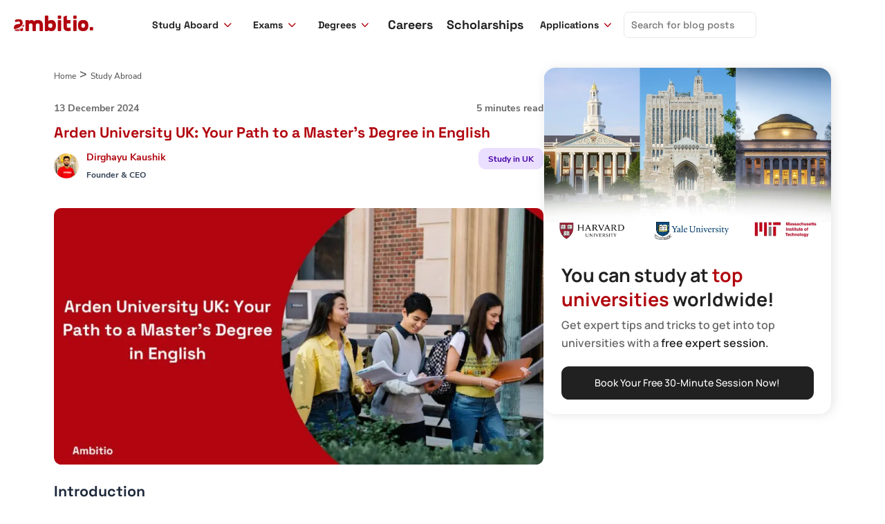

--- FILE ---
content_type: text/html; charset=UTF-8
request_url: https://ambitio.club/blog/arden-university-uk/
body_size: 27286
content:



<!DOCTYPE html>
<html lang="en-US" prefix="og: https://ogp.me/ns#">
<head>
<meta charset="UTF-8">
<meta name="viewport" content="width=device-width, initial-scale=1">
<script>
(function(w,d,s,l,i){
    w[l]=w[l]||[];
    w[l].push({'gtm.start':
    new Date().getTime(),event:'gtm.js'});
    var f=d.getElementsByTagName(s)[0],
    j=d.createElement(s),dl=l!='dataLayer'?'&l='+l:'';
    j.async=true;j.src=
    'https://www.googletagmanager.com/gtm.js?id='+i+dl;
    f.parentNode.insertBefore(j,f);
})(window,document,'script','dataLayer','GTM-MG43G25');
</script>
	 <link rel="profile" href="https://gmpg.org/xfn/11"> 
	 <script data-cfasync="false" data-no-defer="1" data-no-minify="1" data-no-optimize="1">var ewww_webp_supported=!1;function check_webp_feature(A,e){var w;e=void 0!==e?e:function(){},ewww_webp_supported?e(ewww_webp_supported):((w=new Image).onload=function(){ewww_webp_supported=0<w.width&&0<w.height,e&&e(ewww_webp_supported)},w.onerror=function(){e&&e(!1)},w.src="data:image/webp;base64,"+{alpha:"UklGRkoAAABXRUJQVlA4WAoAAAAQAAAAAAAAAAAAQUxQSAwAAAARBxAR/Q9ERP8DAABWUDggGAAAABQBAJ0BKgEAAQAAAP4AAA3AAP7mtQAAAA=="}[A])}check_webp_feature("alpha");</script><script data-cfasync="false" data-no-defer="1" data-no-minify="1" data-no-optimize="1">var Arrive=function(c,w){"use strict";if(c.MutationObserver&&"undefined"!=typeof HTMLElement){var r,a=0,u=(r=HTMLElement.prototype.matches||HTMLElement.prototype.webkitMatchesSelector||HTMLElement.prototype.mozMatchesSelector||HTMLElement.prototype.msMatchesSelector,{matchesSelector:function(e,t){return e instanceof HTMLElement&&r.call(e,t)},addMethod:function(e,t,r){var a=e[t];e[t]=function(){return r.length==arguments.length?r.apply(this,arguments):"function"==typeof a?a.apply(this,arguments):void 0}},callCallbacks:function(e,t){t&&t.options.onceOnly&&1==t.firedElems.length&&(e=[e[0]]);for(var r,a=0;r=e[a];a++)r&&r.callback&&r.callback.call(r.elem,r.elem);t&&t.options.onceOnly&&1==t.firedElems.length&&t.me.unbindEventWithSelectorAndCallback.call(t.target,t.selector,t.callback)},checkChildNodesRecursively:function(e,t,r,a){for(var i,n=0;i=e[n];n++)r(i,t,a)&&a.push({callback:t.callback,elem:i}),0<i.childNodes.length&&u.checkChildNodesRecursively(i.childNodes,t,r,a)},mergeArrays:function(e,t){var r,a={};for(r in e)e.hasOwnProperty(r)&&(a[r]=e[r]);for(r in t)t.hasOwnProperty(r)&&(a[r]=t[r]);return a},toElementsArray:function(e){return e=void 0!==e&&("number"!=typeof e.length||e===c)?[e]:e}}),e=(l.prototype.addEvent=function(e,t,r,a){a={target:e,selector:t,options:r,callback:a,firedElems:[]};return this._beforeAdding&&this._beforeAdding(a),this._eventsBucket.push(a),a},l.prototype.removeEvent=function(e){for(var t,r=this._eventsBucket.length-1;t=this._eventsBucket[r];r--)e(t)&&(this._beforeRemoving&&this._beforeRemoving(t),(t=this._eventsBucket.splice(r,1))&&t.length&&(t[0].callback=null))},l.prototype.beforeAdding=function(e){this._beforeAdding=e},l.prototype.beforeRemoving=function(e){this._beforeRemoving=e},l),t=function(i,n){var o=new e,l=this,s={fireOnAttributesModification:!1};return o.beforeAdding(function(t){var e=t.target;e!==c.document&&e!==c||(e=document.getElementsByTagName("html")[0]);var r=new MutationObserver(function(e){n.call(this,e,t)}),a=i(t.options);r.observe(e,a),t.observer=r,t.me=l}),o.beforeRemoving(function(e){e.observer.disconnect()}),this.bindEvent=function(e,t,r){t=u.mergeArrays(s,t);for(var a=u.toElementsArray(this),i=0;i<a.length;i++)o.addEvent(a[i],e,t,r)},this.unbindEvent=function(){var r=u.toElementsArray(this);o.removeEvent(function(e){for(var t=0;t<r.length;t++)if(this===w||e.target===r[t])return!0;return!1})},this.unbindEventWithSelectorOrCallback=function(r){var a=u.toElementsArray(this),i=r,e="function"==typeof r?function(e){for(var t=0;t<a.length;t++)if((this===w||e.target===a[t])&&e.callback===i)return!0;return!1}:function(e){for(var t=0;t<a.length;t++)if((this===w||e.target===a[t])&&e.selector===r)return!0;return!1};o.removeEvent(e)},this.unbindEventWithSelectorAndCallback=function(r,a){var i=u.toElementsArray(this);o.removeEvent(function(e){for(var t=0;t<i.length;t++)if((this===w||e.target===i[t])&&e.selector===r&&e.callback===a)return!0;return!1})},this},i=new function(){var s={fireOnAttributesModification:!1,onceOnly:!1,existing:!1};function n(e,t,r){return!(!u.matchesSelector(e,t.selector)||(e._id===w&&(e._id=a++),-1!=t.firedElems.indexOf(e._id)))&&(t.firedElems.push(e._id),!0)}var c=(i=new t(function(e){var t={attributes:!1,childList:!0,subtree:!0};return e.fireOnAttributesModification&&(t.attributes=!0),t},function(e,i){e.forEach(function(e){var t=e.addedNodes,r=e.target,a=[];null!==t&&0<t.length?u.checkChildNodesRecursively(t,i,n,a):"attributes"===e.type&&n(r,i)&&a.push({callback:i.callback,elem:r}),u.callCallbacks(a,i)})})).bindEvent;return i.bindEvent=function(e,t,r){t=void 0===r?(r=t,s):u.mergeArrays(s,t);var a=u.toElementsArray(this);if(t.existing){for(var i=[],n=0;n<a.length;n++)for(var o=a[n].querySelectorAll(e),l=0;l<o.length;l++)i.push({callback:r,elem:o[l]});if(t.onceOnly&&i.length)return r.call(i[0].elem,i[0].elem);setTimeout(u.callCallbacks,1,i)}c.call(this,e,t,r)},i},o=new function(){var a={};function i(e,t){return u.matchesSelector(e,t.selector)}var n=(o=new t(function(){return{childList:!0,subtree:!0}},function(e,r){e.forEach(function(e){var t=e.removedNodes,e=[];null!==t&&0<t.length&&u.checkChildNodesRecursively(t,r,i,e),u.callCallbacks(e,r)})})).bindEvent;return o.bindEvent=function(e,t,r){t=void 0===r?(r=t,a):u.mergeArrays(a,t),n.call(this,e,t,r)},o};d(HTMLElement.prototype),d(NodeList.prototype),d(HTMLCollection.prototype),d(HTMLDocument.prototype),d(Window.prototype);var n={};return s(i,n,"unbindAllArrive"),s(o,n,"unbindAllLeave"),n}function l(){this._eventsBucket=[],this._beforeAdding=null,this._beforeRemoving=null}function s(e,t,r){u.addMethod(t,r,e.unbindEvent),u.addMethod(t,r,e.unbindEventWithSelectorOrCallback),u.addMethod(t,r,e.unbindEventWithSelectorAndCallback)}function d(e){e.arrive=i.bindEvent,s(i,e,"unbindArrive"),e.leave=o.bindEvent,s(o,e,"unbindLeave")}}(window,void 0),ewww_webp_supported=!1;function check_webp_feature(e,t){var r;ewww_webp_supported?t(ewww_webp_supported):((r=new Image).onload=function(){ewww_webp_supported=0<r.width&&0<r.height,t(ewww_webp_supported)},r.onerror=function(){t(!1)},r.src="data:image/webp;base64,"+{alpha:"UklGRkoAAABXRUJQVlA4WAoAAAAQAAAAAAAAAAAAQUxQSAwAAAARBxAR/Q9ERP8DAABWUDggGAAAABQBAJ0BKgEAAQAAAP4AAA3AAP7mtQAAAA==",animation:"UklGRlIAAABXRUJQVlA4WAoAAAASAAAAAAAAAAAAQU5JTQYAAAD/////AABBTk1GJgAAAAAAAAAAAAAAAAAAAGQAAABWUDhMDQAAAC8AAAAQBxAREYiI/gcA"}[e])}function ewwwLoadImages(e){if(e){for(var t=document.querySelectorAll(".batch-image img, .image-wrapper a, .ngg-pro-masonry-item a, .ngg-galleria-offscreen-seo-wrapper a"),r=0,a=t.length;r<a;r++)ewwwAttr(t[r],"data-src",t[r].getAttribute("data-webp")),ewwwAttr(t[r],"data-thumbnail",t[r].getAttribute("data-webp-thumbnail"));for(var i=document.querySelectorAll("div.woocommerce-product-gallery__image"),r=0,a=i.length;r<a;r++)ewwwAttr(i[r],"data-thumb",i[r].getAttribute("data-webp-thumb"))}for(var n=document.querySelectorAll("video"),r=0,a=n.length;r<a;r++)ewwwAttr(n[r],"poster",e?n[r].getAttribute("data-poster-webp"):n[r].getAttribute("data-poster-image"));for(var o,l=document.querySelectorAll("img.ewww_webp_lazy_load"),r=0,a=l.length;r<a;r++)e&&(ewwwAttr(l[r],"data-lazy-srcset",l[r].getAttribute("data-lazy-srcset-webp")),ewwwAttr(l[r],"data-srcset",l[r].getAttribute("data-srcset-webp")),ewwwAttr(l[r],"data-lazy-src",l[r].getAttribute("data-lazy-src-webp")),ewwwAttr(l[r],"data-src",l[r].getAttribute("data-src-webp")),ewwwAttr(l[r],"data-orig-file",l[r].getAttribute("data-webp-orig-file")),ewwwAttr(l[r],"data-medium-file",l[r].getAttribute("data-webp-medium-file")),ewwwAttr(l[r],"data-large-file",l[r].getAttribute("data-webp-large-file")),null!=(o=l[r].getAttribute("srcset"))&&!1!==o&&o.includes("R0lGOD")&&ewwwAttr(l[r],"src",l[r].getAttribute("data-lazy-src-webp"))),l[r].className=l[r].className.replace(/\bewww_webp_lazy_load\b/,"");for(var s=document.querySelectorAll(".ewww_webp"),r=0,a=s.length;r<a;r++)e?(ewwwAttr(s[r],"srcset",s[r].getAttribute("data-srcset-webp")),ewwwAttr(s[r],"src",s[r].getAttribute("data-src-webp")),ewwwAttr(s[r],"data-orig-file",s[r].getAttribute("data-webp-orig-file")),ewwwAttr(s[r],"data-medium-file",s[r].getAttribute("data-webp-medium-file")),ewwwAttr(s[r],"data-large-file",s[r].getAttribute("data-webp-large-file")),ewwwAttr(s[r],"data-large_image",s[r].getAttribute("data-webp-large_image")),ewwwAttr(s[r],"data-src",s[r].getAttribute("data-webp-src"))):(ewwwAttr(s[r],"srcset",s[r].getAttribute("data-srcset-img")),ewwwAttr(s[r],"src",s[r].getAttribute("data-src-img"))),s[r].className=s[r].className.replace(/\bewww_webp\b/,"ewww_webp_loaded");window.jQuery&&jQuery.fn.isotope&&jQuery.fn.imagesLoaded&&(jQuery(".fusion-posts-container-infinite").imagesLoaded(function(){jQuery(".fusion-posts-container-infinite").hasClass("isotope")&&jQuery(".fusion-posts-container-infinite").isotope()}),jQuery(".fusion-portfolio:not(.fusion-recent-works) .fusion-portfolio-wrapper").imagesLoaded(function(){jQuery(".fusion-portfolio:not(.fusion-recent-works) .fusion-portfolio-wrapper").isotope()}))}function ewwwWebPInit(e){ewwwLoadImages(e),ewwwNggLoadGalleries(e),document.arrive(".ewww_webp",function(){ewwwLoadImages(e)}),document.arrive(".ewww_webp_lazy_load",function(){ewwwLoadImages(e)}),document.arrive("videos",function(){ewwwLoadImages(e)}),"loading"==document.readyState?document.addEventListener("DOMContentLoaded",ewwwJSONParserInit):("undefined"!=typeof galleries&&ewwwNggParseGalleries(e),ewwwWooParseVariations(e))}function ewwwAttr(e,t,r){null!=r&&!1!==r&&e.setAttribute(t,r)}function ewwwJSONParserInit(){"undefined"!=typeof galleries&&check_webp_feature("alpha",ewwwNggParseGalleries),check_webp_feature("alpha",ewwwWooParseVariations)}function ewwwWooParseVariations(e){if(e)for(var t=document.querySelectorAll("form.variations_form"),r=0,a=t.length;r<a;r++){var i=t[r].getAttribute("data-product_variations"),n=!1;try{for(var o in i=JSON.parse(i))void 0!==i[o]&&void 0!==i[o].image&&(void 0!==i[o].image.src_webp&&(i[o].image.src=i[o].image.src_webp,n=!0),void 0!==i[o].image.srcset_webp&&(i[o].image.srcset=i[o].image.srcset_webp,n=!0),void 0!==i[o].image.full_src_webp&&(i[o].image.full_src=i[o].image.full_src_webp,n=!0),void 0!==i[o].image.gallery_thumbnail_src_webp&&(i[o].image.gallery_thumbnail_src=i[o].image.gallery_thumbnail_src_webp,n=!0),void 0!==i[o].image.thumb_src_webp&&(i[o].image.thumb_src=i[o].image.thumb_src_webp,n=!0));n&&ewwwAttr(t[r],"data-product_variations",JSON.stringify(i))}catch(e){}}}function ewwwNggParseGalleries(e){if(e)for(var t in galleries){var r=galleries[t];galleries[t].images_list=ewwwNggParseImageList(r.images_list)}}function ewwwNggLoadGalleries(e){e&&document.addEventListener("ngg.galleria.themeadded",function(e,t){window.ngg_galleria._create_backup=window.ngg_galleria.create,window.ngg_galleria.create=function(e,t){var r=$(e).data("id");return galleries["gallery_"+r].images_list=ewwwNggParseImageList(galleries["gallery_"+r].images_list),window.ngg_galleria._create_backup(e,t)}})}function ewwwNggParseImageList(e){for(var t in e){var r=e[t];if(void 0!==r["image-webp"]&&(e[t].image=r["image-webp"],delete e[t]["image-webp"]),void 0!==r["thumb-webp"]&&(e[t].thumb=r["thumb-webp"],delete e[t]["thumb-webp"]),void 0!==r.full_image_webp&&(e[t].full_image=r.full_image_webp,delete e[t].full_image_webp),void 0!==r.srcsets)for(var a in r.srcsets)nggSrcset=r.srcsets[a],void 0!==r.srcsets[a+"-webp"]&&(e[t].srcsets[a]=r.srcsets[a+"-webp"],delete e[t].srcsets[a+"-webp"]);if(void 0!==r.full_srcsets)for(var i in r.full_srcsets)nggFSrcset=r.full_srcsets[i],void 0!==r.full_srcsets[i+"-webp"]&&(e[t].full_srcsets[i]=r.full_srcsets[i+"-webp"],delete e[t].full_srcsets[i+"-webp"])}return e}check_webp_feature("alpha",ewwwWebPInit);</script>	<style>img:is([sizes="auto" i], [sizes^="auto," i]) { contain-intrinsic-size: 3000px 1500px }</style>
	
<!-- Search Engine Optimization by Rank Math - https://rankmath.com/ -->
<title>Arden University UK: Your Path To A Master&#039;s Degree In English // Ambitio</title>
<meta name="description" content="Discover Arden University UK: A world of higher education excellence awaits. Explore accredited Master&#039;s programs and financial support options."/>
<meta name="robots" content="follow, index, max-snippet:-1, max-video-preview:-1, max-image-preview:large"/>
<link rel="canonical" href="https://ambitio.club/blog/arden-university-uk/" />
<meta property="og:locale" content="en_US" />
<meta property="og:type" content="article" />
<meta property="og:title" content="Arden University UK: Your Path To A Master&#039;s Degree In English // Ambitio" />
<meta property="og:description" content="Discover Arden University UK: A world of higher education excellence awaits. Explore accredited Master&#039;s programs and financial support options." />
<meta property="og:url" content="https://ambitio.club/blog/arden-university-uk/" />
<meta property="og:site_name" content="Ambitio" />
<meta property="article:section" content="Study Abroad" />
<meta property="og:updated_time" content="2024-12-13T19:16:50+05:30" />
<meta property="og:image" content="https://ambitio.club/blog/wp-content/uploads/2024/08/arden-university-uk-Ambitio.jpg" />
<meta property="og:image:secure_url" content="https://ambitio.club/blog/wp-content/uploads/2024/08/arden-university-uk-Ambitio.jpg" />
<meta property="og:image:width" content="900" />
<meta property="og:image:height" content="471" />
<meta property="og:image:alt" content="arden university uk" />
<meta property="og:image:type" content="image/jpeg" />
<meta property="article:published_time" content="2024-08-19T05:48:14+05:30" />
<meta property="article:modified_time" content="2024-12-13T19:16:50+05:30" />
<meta name="twitter:card" content="summary_large_image" />
<meta name="twitter:title" content="Arden University UK: Your Path To A Master&#039;s Degree In English // Ambitio" />
<meta name="twitter:description" content="Discover Arden University UK: A world of higher education excellence awaits. Explore accredited Master&#039;s programs and financial support options." />
<meta name="twitter:image" content="https://ambitio.club/blog/wp-content/uploads/2024/08/arden-university-uk-Ambitio.jpg" />
<meta name="twitter:label1" content="Written by" />
<meta name="twitter:data1" content="Dirghayu Kaushik" />
<meta name="twitter:label2" content="Time to read" />
<meta name="twitter:data2" content="7 minutes" />
<script type="application/ld+json" class="rank-math-schema">{"@context":"https://schema.org","@graph":[{"@type":"Organization","@id":"https://ambitio.club/blog/#organization","name":"Ambitio","logo":{"@type":"ImageObject","@id":"https://ambitio.club/blog/#logo","url":"/blog/wp-content/uploads/2023/08/cropped-betasmall.png","contentUrl":"/blog/wp-content/uploads/2023/08/cropped-betasmall.png","caption":"Ambitio","inLanguage":"en-US","width":"159","height":"58"}},{"@type":"WebSite","@id":"https://ambitio.club/blog/#website","url":"https://ambitio.club/blog","name":"Ambitio","alternateName":"Ambitio","publisher":{"@id":"https://ambitio.club/blog/#organization"},"inLanguage":"en-US"},{"@type":"ImageObject","@id":"https://ambitio.club/blog/wp-content/uploads/2024/08/arden-university-uk-Ambitio.jpg","url":"https://ambitio.club/blog/wp-content/uploads/2024/08/arden-university-uk-Ambitio.jpg","width":"900","height":"471","caption":"arden university uk","inLanguage":"en-US"},{"@type":"BreadcrumbList","@id":"https://ambitio.club/blog/arden-university-uk/#breadcrumb","itemListElement":[{"@type":"ListItem","position":"1","item":{"@id":"https://ambitio.club/blog","name":"Home"}},{"@type":"ListItem","position":"2","item":{"@id":"https://ambitio.club/blog/study-abroad/","name":"Study Abroad"}},{"@type":"ListItem","position":"3","item":{"@id":"https://ambitio.club/blog/arden-university-uk/","name":"Arden University UK: Your Path to a Master&#8217;s Degree in English"}}]},{"@type":["WebPage","FAQPage"],"@id":"https://ambitio.club/blog/arden-university-uk/#webpage","url":"https://ambitio.club/blog/arden-university-uk/","name":"Arden University UK: Your Path To A Master&#039;s Degree In English // Ambitio","datePublished":"2024-08-19T05:48:14+05:30","dateModified":"2024-12-13T19:16:50+05:30","isPartOf":{"@id":"https://ambitio.club/blog/#website"},"primaryImageOfPage":{"@id":"https://ambitio.club/blog/wp-content/uploads/2024/08/arden-university-uk-Ambitio.jpg"},"inLanguage":"en-US","breadcrumb":{"@id":"https://ambitio.club/blog/arden-university-uk/#breadcrumb"},"mainEntity":[{"@type":"Question","url":"https://ambitio.club/blog/arden-university-uk/#faq-question-1695705275585","name":"How Can I Apply for a Master's Program at Arden University?","acceptedAnswer":{"@type":"Answer","text":"The application process for Arden University is straightforward. Visit their official website and navigate to the 'Admissions' section, where you'll find detailed instructions on how to apply. Ensure you meet the program-specific entry requirements before submitting your application."}},{"@type":"Question","url":"https://ambitio.club/blog/arden-university-uk/#faq-question-1695705279074","name":"Are Arden University's Online Programs Recognized Worldwide?","acceptedAnswer":{"@type":"Answer","text":"Yes, Arden's online programs hold international recognition. Their commitment to academic excellence and accreditation by respected institutions ensures that your degree is valued globally."}},{"@type":"Question","url":"https://ambitio.club/blog/arden-university-uk/#faq-question-1695705287941","name":"What Is the Difference Between Online and Blended Learning at Arden University?","acceptedAnswer":{"@type":"Answer","text":"Online learning is entirely remote, allowing you to access course materials and lectures from anywhere with an internet connection. In contrast, blended learning combines online and face-to-face teaching, offering a flexible educational experience that suits a variety of learning styles and preferences."}},{"@type":"Question","url":"https://ambitio.club/blog/arden-university-uk/#faq-question-1695705299199","name":"Can International Students Study at Arden University?","acceptedAnswer":{"@type":"Answer","text":"Absolutely! Arden University warmly welcomes international students from diverse backgrounds. They provide comprehensive support to help international students adapt to their new educational environment and thrive in their studies."}},{"@type":"Question","url":"https://ambitio.club/blog/arden-university-uk/#faq-question-1695705310935","name":"How Does Arden University Support Students in Their Academic Journey?","acceptedAnswer":{"@type":"Answer","text":"Arden University offers a range of student support services, including access to tutors, a user-friendly online learning platform called iLearn, webinars, and time management resources. These resources are designed to help students excel in their studies and manage their educational commitments effectively."}},{"@type":"Question","url":"https://ambitio.club/blog/arden-university-uk/#faq-question-1695705330008","name":"What Accreditation and Quality Assurance Does Arden University Hold?","acceptedAnswer":{"@type":"Answer","text":"Arden University maintains high academic standards and holds accreditation from various professional bodies, including the Chartered Institute of Marketing (CIM) and the Association for Project Management (APM). Additionally, they are recognized by institutions such as the British Psychological Society and the Quality Assurance Agency."}},{"@type":"Question","url":"https://ambitio.club/blog/arden-university-uk/#faq-question-1695705342874","name":"Can I Pursue a Chartered Management Institute (CMI) Accredited Program at Arden University?","acceptedAnswer":{"@type":"Answer","text":"Yes, several programs at Arden University are accredited by the Chartered Management Institute (CMI), including the MBA program. This accreditation signifies that the curriculum aligns with industry standards and prepares students for leadership roles in management."}},{"@type":"Question","url":"https://ambitio.club/blog/arden-university-uk/#faq-question-1695705360160","name":"Are There Any Chartered Professional Bodies Associated With Arden University?","acceptedAnswer":{"@type":"Answer","text":"Yes, Arden University collaborates with various chartered professional bodies, such as the Association of Chartered Certified Accountants (ACCA) and the Chartered Institute of Marketing (CIM). These associations enhance the value of your qualification and provide opportunities for professional development."}}]},{"@type":"Person","@id":"https://ambitio.club/blog/author/dirghayu/","name":"Dirghayu Kaushik","url":"https://ambitio.club/blog/author/dirghayu/","image":{"@type":"ImageObject","@id":"https://secure.gravatar.com/avatar/5fb59d5fc0433f8a9bdf324a7c340fdfe2fd531961d8049a495c176d962cc5f9?s=96&amp;d=mm&amp;r=g","url":"https://secure.gravatar.com/avatar/5fb59d5fc0433f8a9bdf324a7c340fdfe2fd531961d8049a495c176d962cc5f9?s=96&amp;d=mm&amp;r=g","caption":"Dirghayu Kaushik","inLanguage":"en-US"},"worksFor":{"@id":"https://ambitio.club/blog/#organization"}},{"@type":"BlogPosting","headline":"Arden University UK: Your Path To A Master&#039;s Degree In English // Ambitio","keywords":"Arden University UK","datePublished":"2024-08-19T05:48:14+05:30","dateModified":"2024-12-13T19:16:50+05:30","articleSection":"Study Abroad, UK","author":{"@id":"https://ambitio.club/blog/author/dirghayu/","name":"Dirghayu Kaushik"},"publisher":{"@id":"https://ambitio.club/blog/#organization"},"description":"Discover Arden University UK: A world of higher education excellence awaits. Explore accredited Master&#039;s programs and financial support options.","name":"Arden University UK: Your Path To A Master&#039;s Degree In English // Ambitio","@id":"https://ambitio.club/blog/arden-university-uk/#richSnippet","isPartOf":{"@id":"https://ambitio.club/blog/arden-university-uk/#webpage"},"image":{"@id":"https://ambitio.club/blog/wp-content/uploads/2024/08/arden-university-uk-Ambitio.jpg"},"inLanguage":"en-US","mainEntityOfPage":{"@id":"https://ambitio.club/blog/arden-university-uk/#webpage"}}]}</script>
<!-- /Rank Math WordPress SEO plugin -->

<link rel='stylesheet' id='astra-theme-css-css' href='https://ambitio.club/blog/wp-content/themes/astra/assets/css/minified/main.min.css?ver=4.11.8' media='all' />
<style id='astra-theme-css-inline-css'>
:root{--ast-post-nav-space:0;--ast-container-default-xlg-padding:3em;--ast-container-default-lg-padding:3em;--ast-container-default-slg-padding:2em;--ast-container-default-md-padding:3em;--ast-container-default-sm-padding:3em;--ast-container-default-xs-padding:2.4em;--ast-container-default-xxs-padding:1.8em;--ast-code-block-background:#ECEFF3;--ast-comment-inputs-background:#F9FAFB;--ast-normal-container-width:1200px;--ast-narrow-container-width:720px;--ast-blog-title-font-weight:normal;--ast-blog-meta-weight:inherit;--ast-global-color-primary:var(--ast-global-color-5);--ast-global-color-secondary:var(--ast-global-color-4);--ast-global-color-alternate-background:var(--ast-global-color-7);--ast-global-color-subtle-background:var(--ast-global-color-6);--ast-bg-style-guide:#F8FAFC;--ast-shadow-style-guide:0px 0px 4px 0 #00000057;--ast-global-dark-bg-style:#fff;--ast-global-dark-lfs:#fbfbfb;--ast-widget-bg-color:#fafafa;--ast-wc-container-head-bg-color:#fbfbfb;--ast-title-layout-bg:#eeeeee;--ast-search-border-color:#e7e7e7;--ast-lifter-hover-bg:#e6e6e6;--ast-gallery-block-color:#000;--srfm-color-input-label:var(--ast-global-color-2);}html{font-size:100%;}a{color:var(--ast-global-color-0);}a:hover,a:focus{color:var(--ast-global-color-1);}body,button,input,select,textarea,.ast-button,.ast-custom-button{font-family:-apple-system,BlinkMacSystemFont,Segoe UI,Roboto,Oxygen-Sans,Ubuntu,Cantarell,Helvetica Neue,sans-serif;font-weight:inherit;font-size:16px;font-size:1rem;line-height:var(--ast-body-line-height,1.65em);text-decoration:initial;letter-spacing:0;}blockquote{color:var(--ast-global-color-3);}h1,.entry-content h1,h2,.entry-content h2,h3,.entry-content h3,h4,.entry-content h4,h5,.entry-content h5,h6,.entry-content h6,.site-title,.site-title a{font-weight:600;}.ast-site-identity .site-title a{color:var(--ast-global-color-2);}.site-title{font-size:26px;font-size:1.625rem;display:none;}header .custom-logo-link img{max-width:160px;width:160px;}.astra-logo-svg{width:160px;}.site-header .site-description{font-size:15px;font-size:0.9375rem;display:none;}.entry-title{font-size:26px;font-size:1.625rem;}.archive .ast-article-post .ast-article-inner,.blog .ast-article-post .ast-article-inner,.archive .ast-article-post .ast-article-inner:hover,.blog .ast-article-post .ast-article-inner:hover{overflow:hidden;}h1,.entry-content h1{font-size:40px;font-size:2.5rem;font-weight:700;font-family:'Space Grotesk',sans-serif;line-height:1.4em;}h2,.entry-content h2{font-size:32px;font-size:2rem;font-weight:600;line-height:1.3em;}h3,.entry-content h3{font-size:26px;font-size:1.625rem;font-weight:600;line-height:1.3em;}h4,.entry-content h4{font-size:24px;font-size:1.5rem;line-height:1.2em;font-weight:600;}h5,.entry-content h5{font-size:20px;font-size:1.25rem;line-height:1.2em;font-weight:600;}h6,.entry-content h6{font-size:16px;font-size:1rem;line-height:1.25em;font-weight:600;}::selection{background-color:var(--ast-global-color-0);color:#ffffff;}body,h1,.entry-title a,.entry-content h1,h2,.entry-content h2,h3,.entry-content h3,h4,.entry-content h4,h5,.entry-content h5,h6,.entry-content h6{color:var(--ast-global-color-3);}.tagcloud a:hover,.tagcloud a:focus,.tagcloud a.current-item{color:#ffffff;border-color:var(--ast-global-color-0);background-color:var(--ast-global-color-0);}input:focus,input[type="text"]:focus,input[type="email"]:focus,input[type="url"]:focus,input[type="password"]:focus,input[type="reset"]:focus,input[type="search"]:focus,textarea:focus{border-color:var(--ast-global-color-0);}input[type="radio"]:checked,input[type=reset],input[type="checkbox"]:checked,input[type="checkbox"]:hover:checked,input[type="checkbox"]:focus:checked,input[type=range]::-webkit-slider-thumb{border-color:var(--ast-global-color-0);background-color:var(--ast-global-color-0);box-shadow:none;}.site-footer a:hover + .post-count,.site-footer a:focus + .post-count{background:var(--ast-global-color-0);border-color:var(--ast-global-color-0);}.single .nav-links .nav-previous,.single .nav-links .nav-next{color:var(--ast-global-color-0);}.entry-meta,.entry-meta *{line-height:1.45;color:var(--ast-global-color-0);}.entry-meta a:not(.ast-button):hover,.entry-meta a:not(.ast-button):hover *,.entry-meta a:not(.ast-button):focus,.entry-meta a:not(.ast-button):focus *,.page-links > .page-link,.page-links .page-link:hover,.post-navigation a:hover{color:var(--ast-global-color-1);}#cat option,.secondary .calendar_wrap thead a,.secondary .calendar_wrap thead a:visited{color:var(--ast-global-color-0);}.secondary .calendar_wrap #today,.ast-progress-val span{background:var(--ast-global-color-0);}.secondary a:hover + .post-count,.secondary a:focus + .post-count{background:var(--ast-global-color-0);border-color:var(--ast-global-color-0);}.calendar_wrap #today > a{color:#ffffff;}.page-links .page-link,.single .post-navigation a{color:var(--ast-global-color-0);}.ast-search-menu-icon .search-form button.search-submit{padding:0 4px;}.ast-search-menu-icon form.search-form{padding-right:0;}.ast-search-menu-icon.slide-search input.search-field{width:0;}.ast-header-search .ast-search-menu-icon.ast-dropdown-active .search-form,.ast-header-search .ast-search-menu-icon.ast-dropdown-active .search-field:focus{transition:all 0.2s;}.search-form input.search-field:focus{outline:none;}.ast-archive-title{color:var(--ast-global-color-2);}.widget-title,.widget .wp-block-heading{font-size:22px;font-size:1.375rem;color:var(--ast-global-color-2);}.ast-single-post .entry-content a,.ast-comment-content a:not(.ast-comment-edit-reply-wrap a){text-decoration:underline;}.ast-single-post .wp-block-button .wp-block-button__link,.ast-single-post .entry-content .uagb-tab a,.ast-single-post .entry-content .uagb-ifb-cta a,.ast-single-post .entry-content .wp-block-uagb-buttons a,.ast-single-post .entry-content .uabb-module-content a,.ast-single-post .entry-content .uagb-post-grid a,.ast-single-post .entry-content .uagb-timeline a,.ast-single-post .entry-content .uagb-toc__wrap a,.ast-single-post .entry-content .uagb-taxomony-box a,.entry-content .wp-block-latest-posts > li > a,.ast-single-post .entry-content .wp-block-file__button,a.ast-post-filter-single,.ast-single-post .wp-block-buttons .wp-block-button.is-style-outline .wp-block-button__link,.ast-single-post .ast-comment-content .comment-reply-link,.ast-single-post .ast-comment-content .comment-edit-link{text-decoration:none;}.ast-search-menu-icon.slide-search a:focus-visible:focus-visible,.astra-search-icon:focus-visible,#close:focus-visible,a:focus-visible,.ast-menu-toggle:focus-visible,.site .skip-link:focus-visible,.wp-block-loginout input:focus-visible,.wp-block-search.wp-block-search__button-inside .wp-block-search__inside-wrapper,.ast-header-navigation-arrow:focus-visible,.ast-orders-table__row .ast-orders-table__cell:focus-visible,a#ast-apply-coupon:focus-visible,#ast-apply-coupon:focus-visible,#close:focus-visible,.button.search-submit:focus-visible,#search_submit:focus,.normal-search:focus-visible,.ast-header-account-wrap:focus-visible,.astra-cart-drawer-close:focus,.ast-single-variation:focus,.ast-button:focus{outline-style:dotted;outline-color:inherit;outline-width:thin;}input:focus,input[type="text"]:focus,input[type="email"]:focus,input[type="url"]:focus,input[type="password"]:focus,input[type="reset"]:focus,input[type="search"]:focus,input[type="number"]:focus,textarea:focus,.wp-block-search__input:focus,[data-section="section-header-mobile-trigger"] .ast-button-wrap .ast-mobile-menu-trigger-minimal:focus,.ast-mobile-popup-drawer.active .menu-toggle-close:focus,#ast-scroll-top:focus,#coupon_code:focus,#ast-coupon-code:focus{border-style:dotted;border-color:inherit;border-width:thin;}input{outline:none;}.ast-logo-title-inline .site-logo-img{padding-right:1em;}.site-logo-img img{ transition:all 0.2s linear;}body .ast-oembed-container *{position:absolute;top:0;width:100%;height:100%;left:0;}body .wp-block-embed-pocket-casts .ast-oembed-container *{position:unset;}.ast-single-post-featured-section + article {margin-top: 2em;}.site-content .ast-single-post-featured-section img {width: 100%;overflow: hidden;object-fit: cover;}.site > .ast-single-related-posts-container {margin-top: 0;}@media (min-width: 922px) {.ast-desktop .ast-container--narrow {max-width: var(--ast-narrow-container-width);margin: 0 auto;}}@media (max-width:921.9px){#ast-desktop-header{display:none;}}@media (min-width:922px){#ast-mobile-header{display:none;}}@media( max-width: 420px ) {.single .nav-links .nav-previous,.single .nav-links .nav-next {width: 100%;text-align: center;}}.wp-block-buttons.aligncenter{justify-content:center;}@media (max-width:921px){.ast-theme-transparent-header #primary,.ast-theme-transparent-header #secondary{padding:0;}}@media (max-width:921px){.ast-plain-container.ast-no-sidebar #primary{padding:0;}}.ast-plain-container.ast-no-sidebar #primary{margin-top:0;margin-bottom:0;}@media (min-width:1200px){.ast-plain-container.ast-no-sidebar #primary{margin-top:60px;margin-bottom:60px;}}.wp-block-button.is-style-outline .wp-block-button__link{border-color:var(--ast-global-color-0);}div.wp-block-button.is-style-outline > .wp-block-button__link:not(.has-text-color),div.wp-block-button.wp-block-button__link.is-style-outline:not(.has-text-color){color:var(--ast-global-color-0);}.wp-block-button.is-style-outline .wp-block-button__link:hover,.wp-block-buttons .wp-block-button.is-style-outline .wp-block-button__link:focus,.wp-block-buttons .wp-block-button.is-style-outline > .wp-block-button__link:not(.has-text-color):hover,.wp-block-buttons .wp-block-button.wp-block-button__link.is-style-outline:not(.has-text-color):hover{color:#ffffff;background-color:var(--ast-global-color-1);border-color:var(--ast-global-color-1);}.post-page-numbers.current .page-link,.ast-pagination .page-numbers.current{color:#ffffff;border-color:var(--ast-global-color-0);background-color:var(--ast-global-color-0);}.wp-block-button.is-style-outline .wp-block-button__link.wp-element-button,.ast-outline-button{border-color:var(--ast-global-color-0);font-family:inherit;font-weight:500;font-size:16px;font-size:1rem;line-height:1em;}.wp-block-buttons .wp-block-button.is-style-outline > .wp-block-button__link:not(.has-text-color),.wp-block-buttons .wp-block-button.wp-block-button__link.is-style-outline:not(.has-text-color),.ast-outline-button{color:var(--ast-global-color-0);}.wp-block-button.is-style-outline .wp-block-button__link:hover,.wp-block-buttons .wp-block-button.is-style-outline .wp-block-button__link:focus,.wp-block-buttons .wp-block-button.is-style-outline > .wp-block-button__link:not(.has-text-color):hover,.wp-block-buttons .wp-block-button.wp-block-button__link.is-style-outline:not(.has-text-color):hover,.ast-outline-button:hover,.ast-outline-button:focus,.wp-block-uagb-buttons-child .uagb-buttons-repeater.ast-outline-button:hover,.wp-block-uagb-buttons-child .uagb-buttons-repeater.ast-outline-button:focus{color:#ffffff;background-color:var(--ast-global-color-1);border-color:var(--ast-global-color-1);}.wp-block-button .wp-block-button__link.wp-element-button.is-style-outline:not(.has-background),.wp-block-button.is-style-outline>.wp-block-button__link.wp-element-button:not(.has-background),.ast-outline-button{background-color:transparent;}.entry-content[data-ast-blocks-layout] > figure{margin-bottom:1em;}h1.widget-title{font-weight:700;}h2.widget-title{font-weight:600;}h3.widget-title{font-weight:600;}#page{display:flex;flex-direction:column;min-height:100vh;}.ast-404-layout-1 h1.page-title{color:var(--ast-global-color-2);}.single .post-navigation a{line-height:1em;height:inherit;}.error-404 .page-sub-title{font-size:1.5rem;font-weight:inherit;}.search .site-content .content-area .search-form{margin-bottom:0;}#page .site-content{flex-grow:1;}.widget{margin-bottom:1.25em;}#secondary li{line-height:1.5em;}#secondary .wp-block-group h2{margin-bottom:0.7em;}#secondary h2{font-size:1.7rem;}.ast-separate-container .ast-article-post,.ast-separate-container .ast-article-single,.ast-separate-container .comment-respond{padding:3em;}.ast-separate-container .ast-article-single .ast-article-single{padding:0;}.ast-article-single .wp-block-post-template-is-layout-grid{padding-left:0;}.ast-separate-container .comments-title,.ast-narrow-container .comments-title{padding:1.5em 2em;}.ast-page-builder-template .comment-form-textarea,.ast-comment-formwrap .ast-grid-common-col{padding:0;}.ast-comment-formwrap{padding:0;display:inline-flex;column-gap:20px;width:100%;margin-left:0;margin-right:0;}.comments-area textarea#comment:focus,.comments-area textarea#comment:active,.comments-area .ast-comment-formwrap input[type="text"]:focus,.comments-area .ast-comment-formwrap input[type="text"]:active {box-shadow:none;outline:none;}.archive.ast-page-builder-template .entry-header{margin-top:2em;}.ast-page-builder-template .ast-comment-formwrap{width:100%;}.entry-title{margin-bottom:0.5em;}.ast-archive-description p{font-size:inherit;font-weight:inherit;line-height:inherit;}.ast-separate-container .ast-comment-list li.depth-1,.hentry{margin-bottom:2em;}@media (min-width:921px){.ast-left-sidebar.ast-page-builder-template #secondary,.archive.ast-right-sidebar.ast-page-builder-template .site-main{padding-left:20px;padding-right:20px;}}@media (max-width:544px){.ast-comment-formwrap.ast-row{column-gap:10px;display:inline-block;}#ast-commentform .ast-grid-common-col{position:relative;width:100%;}}@media (min-width:1201px){.ast-separate-container .ast-article-post,.ast-separate-container .ast-article-single,.ast-separate-container .ast-author-box,.ast-separate-container .ast-404-layout-1,.ast-separate-container .no-results{padding:3em;}}@media (max-width:921px){.ast-separate-container #primary,.ast-separate-container #secondary{padding:1.5em 0;}#primary,#secondary{padding:1.5em 0;margin:0;}.ast-left-sidebar #content > .ast-container{display:flex;flex-direction:column-reverse;width:100%;}}@media (min-width:922px){.ast-separate-container.ast-right-sidebar #primary,.ast-separate-container.ast-left-sidebar #primary{border:0;}.search-no-results.ast-separate-container #primary{margin-bottom:4em;}}.wp-block-button .wp-block-button__link{color:#ffffff;}.wp-block-button .wp-block-button__link:hover,.wp-block-button .wp-block-button__link:focus{color:#ffffff;background-color:var(--ast-global-color-1);border-color:var(--ast-global-color-1);}.wp-block-button .wp-block-button__link,.wp-block-search .wp-block-search__button,body .wp-block-file .wp-block-file__button{border-color:var(--ast-global-color-0);background-color:var(--ast-global-color-0);color:#ffffff;font-family:inherit;font-weight:500;line-height:1em;font-size:16px;font-size:1rem;padding-top:15px;padding-right:30px;padding-bottom:15px;padding-left:30px;}@media (max-width:921px){.wp-block-button .wp-block-button__link,.wp-block-search .wp-block-search__button,body .wp-block-file .wp-block-file__button{padding-top:14px;padding-right:28px;padding-bottom:14px;padding-left:28px;}}@media (max-width:544px){.wp-block-button .wp-block-button__link,.wp-block-search .wp-block-search__button,body .wp-block-file .wp-block-file__button{padding-top:12px;padding-right:24px;padding-bottom:12px;padding-left:24px;}}.menu-toggle,button,.ast-button,.ast-custom-button,.button,input#submit,input[type="button"],input[type="submit"],input[type="reset"],form[CLASS*="wp-block-search__"].wp-block-search .wp-block-search__inside-wrapper .wp-block-search__button,body .wp-block-file .wp-block-file__button,.search .search-submit{border-style:solid;border-top-width:0;border-right-width:0;border-left-width:0;border-bottom-width:0;color:#ffffff;border-color:var(--ast-global-color-0);background-color:var(--ast-global-color-0);padding-top:15px;padding-right:30px;padding-bottom:15px;padding-left:30px;font-family:inherit;font-weight:500;font-size:16px;font-size:1rem;line-height:1em;}button:focus,.menu-toggle:hover,button:hover,.ast-button:hover,.ast-custom-button:hover .button:hover,.ast-custom-button:hover ,input[type=reset]:hover,input[type=reset]:focus,input#submit:hover,input#submit:focus,input[type="button"]:hover,input[type="button"]:focus,input[type="submit"]:hover,input[type="submit"]:focus,form[CLASS*="wp-block-search__"].wp-block-search .wp-block-search__inside-wrapper .wp-block-search__button:hover,form[CLASS*="wp-block-search__"].wp-block-search .wp-block-search__inside-wrapper .wp-block-search__button:focus,body .wp-block-file .wp-block-file__button:hover,body .wp-block-file .wp-block-file__button:focus{color:#ffffff;background-color:var(--ast-global-color-1);border-color:var(--ast-global-color-1);}form[CLASS*="wp-block-search__"].wp-block-search .wp-block-search__inside-wrapper .wp-block-search__button.has-icon{padding-top:calc(15px - 3px);padding-right:calc(30px - 3px);padding-bottom:calc(15px - 3px);padding-left:calc(30px - 3px);}@media (max-width:921px){.menu-toggle,button,.ast-button,.ast-custom-button,.button,input#submit,input[type="button"],input[type="submit"],input[type="reset"],form[CLASS*="wp-block-search__"].wp-block-search .wp-block-search__inside-wrapper .wp-block-search__button,body .wp-block-file .wp-block-file__button,.search .search-submit{padding-top:14px;padding-right:28px;padding-bottom:14px;padding-left:28px;}}@media (max-width:544px){.menu-toggle,button,.ast-button,.ast-custom-button,.button,input#submit,input[type="button"],input[type="submit"],input[type="reset"],form[CLASS*="wp-block-search__"].wp-block-search .wp-block-search__inside-wrapper .wp-block-search__button,body .wp-block-file .wp-block-file__button,.search .search-submit{padding-top:12px;padding-right:24px;padding-bottom:12px;padding-left:24px;}}@media (max-width:921px){.ast-mobile-header-stack .main-header-bar .ast-search-menu-icon{display:inline-block;}.ast-header-break-point.ast-header-custom-item-outside .ast-mobile-header-stack .main-header-bar .ast-search-icon{margin:0;}.ast-comment-avatar-wrap img{max-width:2.5em;}.ast-comment-meta{padding:0 1.8888em 1.3333em;}.ast-separate-container .ast-comment-list li.depth-1{padding:1.5em 2.14em;}.ast-separate-container .comment-respond{padding:2em 2.14em;}}@media (min-width:544px){.ast-container{max-width:100%;}}@media (max-width:544px){.ast-separate-container .ast-article-post,.ast-separate-container .ast-article-single,.ast-separate-container .comments-title,.ast-separate-container .ast-archive-description{padding:1.5em 1em;}.ast-separate-container #content .ast-container{padding-left:0.54em;padding-right:0.54em;}.ast-separate-container .ast-comment-list .bypostauthor{padding:.5em;}.ast-search-menu-icon.ast-dropdown-active .search-field{width:170px;}} #ast-mobile-header .ast-site-header-cart-li a{pointer-events:none;}.ast-separate-container{background-color:var(--ast-global-color-4);background-image:none;}@media (max-width:921px){.site-title{display:none;}.site-header .site-description{display:none;}h1,.entry-content h1{font-size:30px;}h2,.entry-content h2{font-size:25px;}h3,.entry-content h3{font-size:20px;}}@media (max-width:544px){.site-title{display:none;}.site-header .site-description{display:none;}h1,.entry-content h1{font-size:30px;}h2,.entry-content h2{font-size:25px;}h3,.entry-content h3{font-size:20px;}}@media (max-width:921px){html{font-size:91.2%;}}@media (max-width:544px){html{font-size:91.2%;}}@media (min-width:922px){.ast-container{max-width:1240px;}}@media (min-width:922px){.site-content .ast-container{display:flex;}}@media (max-width:921px){.site-content .ast-container{flex-direction:column;}}@media (min-width:922px){.main-header-menu .sub-menu .menu-item.ast-left-align-sub-menu:hover > .sub-menu,.main-header-menu .sub-menu .menu-item.ast-left-align-sub-menu.focus > .sub-menu{margin-left:-0px;}}.entry-content li > p{margin-bottom:0;}.wp-block-file {display: flex;align-items: center;flex-wrap: wrap;justify-content: space-between;}.wp-block-pullquote {border: none;}.wp-block-pullquote blockquote::before {content: "\201D";font-family: "Helvetica",sans-serif;display: flex;transform: rotate( 180deg );font-size: 6rem;font-style: normal;line-height: 1;font-weight: bold;align-items: center;justify-content: center;}.has-text-align-right > blockquote::before {justify-content: flex-start;}.has-text-align-left > blockquote::before {justify-content: flex-end;}figure.wp-block-pullquote.is-style-solid-color blockquote {max-width: 100%;text-align: inherit;}:root {--wp--custom--ast-default-block-top-padding: 3em;--wp--custom--ast-default-block-right-padding: 3em;--wp--custom--ast-default-block-bottom-padding: 3em;--wp--custom--ast-default-block-left-padding: 3em;--wp--custom--ast-container-width: 1200px;--wp--custom--ast-content-width-size: 1200px;--wp--custom--ast-wide-width-size: calc(1200px + var(--wp--custom--ast-default-block-left-padding) + var(--wp--custom--ast-default-block-right-padding));}.ast-narrow-container {--wp--custom--ast-content-width-size: 720px;--wp--custom--ast-wide-width-size: 720px;}@media(max-width: 921px) {:root {--wp--custom--ast-default-block-top-padding: 3em;--wp--custom--ast-default-block-right-padding: 2em;--wp--custom--ast-default-block-bottom-padding: 3em;--wp--custom--ast-default-block-left-padding: 2em;}}@media(max-width: 544px) {:root {--wp--custom--ast-default-block-top-padding: 3em;--wp--custom--ast-default-block-right-padding: 1.5em;--wp--custom--ast-default-block-bottom-padding: 3em;--wp--custom--ast-default-block-left-padding: 1.5em;}}.entry-content > .wp-block-group,.entry-content > .wp-block-cover,.entry-content > .wp-block-columns {padding-top: var(--wp--custom--ast-default-block-top-padding);padding-right: var(--wp--custom--ast-default-block-right-padding);padding-bottom: var(--wp--custom--ast-default-block-bottom-padding);padding-left: var(--wp--custom--ast-default-block-left-padding);}.ast-plain-container.ast-no-sidebar .entry-content > .alignfull,.ast-page-builder-template .ast-no-sidebar .entry-content > .alignfull {margin-left: calc( -50vw + 50%);margin-right: calc( -50vw + 50%);max-width: 100vw;width: 100vw;}.ast-plain-container.ast-no-sidebar .entry-content .alignfull .alignfull,.ast-page-builder-template.ast-no-sidebar .entry-content .alignfull .alignfull,.ast-plain-container.ast-no-sidebar .entry-content .alignfull .alignwide,.ast-page-builder-template.ast-no-sidebar .entry-content .alignfull .alignwide,.ast-plain-container.ast-no-sidebar .entry-content .alignwide .alignfull,.ast-page-builder-template.ast-no-sidebar .entry-content .alignwide .alignfull,.ast-plain-container.ast-no-sidebar .entry-content .alignwide .alignwide,.ast-page-builder-template.ast-no-sidebar .entry-content .alignwide .alignwide,.ast-plain-container.ast-no-sidebar .entry-content .wp-block-column .alignfull,.ast-page-builder-template.ast-no-sidebar .entry-content .wp-block-column .alignfull,.ast-plain-container.ast-no-sidebar .entry-content .wp-block-column .alignwide,.ast-page-builder-template.ast-no-sidebar .entry-content .wp-block-column .alignwide {margin-left: auto;margin-right: auto;width: 100%;}[data-ast-blocks-layout] .wp-block-separator:not(.is-style-dots) {height: 0;}[data-ast-blocks-layout] .wp-block-separator {margin: 20px auto;}[data-ast-blocks-layout] .wp-block-separator:not(.is-style-wide):not(.is-style-dots) {max-width: 100px;}[data-ast-blocks-layout] .wp-block-separator.has-background {padding: 0;}.entry-content[data-ast-blocks-layout] > * {max-width: var(--wp--custom--ast-content-width-size);margin-left: auto;margin-right: auto;}.entry-content[data-ast-blocks-layout] > .alignwide {max-width: var(--wp--custom--ast-wide-width-size);}.entry-content[data-ast-blocks-layout] .alignfull {max-width: none;}.entry-content .wp-block-columns {margin-bottom: 0;}blockquote {margin: 1.5em;border-color: rgba(0,0,0,0.05);}.wp-block-quote:not(.has-text-align-right):not(.has-text-align-center) {border-left: 5px solid rgba(0,0,0,0.05);}.has-text-align-right > blockquote,blockquote.has-text-align-right {border-right: 5px solid rgba(0,0,0,0.05);}.has-text-align-left > blockquote,blockquote.has-text-align-left {border-left: 5px solid rgba(0,0,0,0.05);}.wp-block-site-tagline,.wp-block-latest-posts .read-more {margin-top: 15px;}.wp-block-loginout p label {display: block;}.wp-block-loginout p:not(.login-remember):not(.login-submit) input {width: 100%;}.wp-block-loginout input:focus {border-color: transparent;}.wp-block-loginout input:focus {outline: thin dotted;}.entry-content .wp-block-media-text .wp-block-media-text__content {padding: 0 0 0 8%;}.entry-content .wp-block-media-text.has-media-on-the-right .wp-block-media-text__content {padding: 0 8% 0 0;}.entry-content .wp-block-media-text.has-background .wp-block-media-text__content {padding: 8%;}.entry-content .wp-block-cover:not([class*="background-color"]):not(.has-text-color.has-link-color) .wp-block-cover__inner-container,.entry-content .wp-block-cover:not([class*="background-color"]) .wp-block-cover-image-text,.entry-content .wp-block-cover:not([class*="background-color"]) .wp-block-cover-text,.entry-content .wp-block-cover-image:not([class*="background-color"]) .wp-block-cover__inner-container,.entry-content .wp-block-cover-image:not([class*="background-color"]) .wp-block-cover-image-text,.entry-content .wp-block-cover-image:not([class*="background-color"]) .wp-block-cover-text {color: var(--ast-global-color-primary,var(--ast-global-color-5));}.wp-block-loginout .login-remember input {width: 1.1rem;height: 1.1rem;margin: 0 5px 4px 0;vertical-align: middle;}.wp-block-latest-posts > li > *:first-child,.wp-block-latest-posts:not(.is-grid) > li:first-child {margin-top: 0;}.entry-content > .wp-block-buttons,.entry-content > .wp-block-uagb-buttons {margin-bottom: 1.5em;}.wp-block-search__inside-wrapper .wp-block-search__input {padding: 0 10px;color: var(--ast-global-color-3);background: var(--ast-global-color-primary,var(--ast-global-color-5));border-color: var(--ast-border-color);}.wp-block-latest-posts .read-more {margin-bottom: 1.5em;}.wp-block-search__no-button .wp-block-search__inside-wrapper .wp-block-search__input {padding-top: 5px;padding-bottom: 5px;}.wp-block-latest-posts .wp-block-latest-posts__post-date,.wp-block-latest-posts .wp-block-latest-posts__post-author {font-size: 1rem;}.wp-block-latest-posts > li > *,.wp-block-latest-posts:not(.is-grid) > li {margin-top: 12px;margin-bottom: 12px;}.ast-page-builder-template .entry-content[data-ast-blocks-layout] > *,.ast-page-builder-template .entry-content[data-ast-blocks-layout] > .alignfull:not(.wp-block-group):not(.uagb-is-root-container) > * {max-width: none;}.ast-page-builder-template .entry-content[data-ast-blocks-layout] > .alignwide:not(.uagb-is-root-container) > * {max-width: var(--wp--custom--ast-wide-width-size);}.ast-page-builder-template .entry-content[data-ast-blocks-layout] > .inherit-container-width > *,.ast-page-builder-template .entry-content[data-ast-blocks-layout] > *:not(.wp-block-group):not(.uagb-is-root-container) > *,.entry-content[data-ast-blocks-layout] > .wp-block-cover .wp-block-cover__inner-container {max-width: var(--wp--custom--ast-content-width-size) ;margin-left: auto;margin-right: auto;}.entry-content[data-ast-blocks-layout] .wp-block-cover:not(.alignleft):not(.alignright) {width: auto;}@media(max-width: 1200px) {.ast-separate-container .entry-content > .alignfull,.ast-separate-container .entry-content[data-ast-blocks-layout] > .alignwide,.ast-plain-container .entry-content[data-ast-blocks-layout] > .alignwide,.ast-plain-container .entry-content .alignfull {margin-left: calc(-1 * min(var(--ast-container-default-xlg-padding),20px)) ;margin-right: calc(-1 * min(var(--ast-container-default-xlg-padding),20px));}}@media(min-width: 1201px) {.ast-separate-container .entry-content > .alignfull {margin-left: calc(-1 * var(--ast-container-default-xlg-padding) );margin-right: calc(-1 * var(--ast-container-default-xlg-padding) );}.ast-separate-container .entry-content[data-ast-blocks-layout] > .alignwide,.ast-plain-container .entry-content[data-ast-blocks-layout] > .alignwide {margin-left: calc(-1 * var(--wp--custom--ast-default-block-left-padding) );margin-right: calc(-1 * var(--wp--custom--ast-default-block-right-padding) );}}@media(min-width: 921px) {.ast-separate-container .entry-content .wp-block-group.alignwide:not(.inherit-container-width) > :where(:not(.alignleft):not(.alignright)),.ast-plain-container .entry-content .wp-block-group.alignwide:not(.inherit-container-width) > :where(:not(.alignleft):not(.alignright)) {max-width: calc( var(--wp--custom--ast-content-width-size) + 80px );}.ast-plain-container.ast-right-sidebar .entry-content[data-ast-blocks-layout] .alignfull,.ast-plain-container.ast-left-sidebar .entry-content[data-ast-blocks-layout] .alignfull {margin-left: -60px;margin-right: -60px;}}@media(min-width: 544px) {.entry-content > .alignleft {margin-right: 20px;}.entry-content > .alignright {margin-left: 20px;}}@media (max-width:544px){.wp-block-columns .wp-block-column:not(:last-child){margin-bottom:20px;}.wp-block-latest-posts{margin:0;}}@media( max-width: 600px ) {.entry-content .wp-block-media-text .wp-block-media-text__content,.entry-content .wp-block-media-text.has-media-on-the-right .wp-block-media-text__content {padding: 8% 0 0;}.entry-content .wp-block-media-text.has-background .wp-block-media-text__content {padding: 8%;}}.ast-page-builder-template .entry-header {padding-left: 0;}.ast-narrow-container .site-content .wp-block-uagb-image--align-full .wp-block-uagb-image__figure {max-width: 100%;margin-left: auto;margin-right: auto;}.entry-content ul,.entry-content ol {padding: revert;margin: revert;}:root .has-ast-global-color-0-color{color:var(--ast-global-color-0);}:root .has-ast-global-color-0-background-color{background-color:var(--ast-global-color-0);}:root .wp-block-button .has-ast-global-color-0-color{color:var(--ast-global-color-0);}:root .wp-block-button .has-ast-global-color-0-background-color{background-color:var(--ast-global-color-0);}:root .has-ast-global-color-1-color{color:var(--ast-global-color-1);}:root .has-ast-global-color-1-background-color{background-color:var(--ast-global-color-1);}:root .wp-block-button .has-ast-global-color-1-color{color:var(--ast-global-color-1);}:root .wp-block-button .has-ast-global-color-1-background-color{background-color:var(--ast-global-color-1);}:root .has-ast-global-color-2-color{color:var(--ast-global-color-2);}:root .has-ast-global-color-2-background-color{background-color:var(--ast-global-color-2);}:root .wp-block-button .has-ast-global-color-2-color{color:var(--ast-global-color-2);}:root .wp-block-button .has-ast-global-color-2-background-color{background-color:var(--ast-global-color-2);}:root .has-ast-global-color-3-color{color:var(--ast-global-color-3);}:root .has-ast-global-color-3-background-color{background-color:var(--ast-global-color-3);}:root .wp-block-button .has-ast-global-color-3-color{color:var(--ast-global-color-3);}:root .wp-block-button .has-ast-global-color-3-background-color{background-color:var(--ast-global-color-3);}:root .has-ast-global-color-4-color{color:var(--ast-global-color-4);}:root .has-ast-global-color-4-background-color{background-color:var(--ast-global-color-4);}:root .wp-block-button .has-ast-global-color-4-color{color:var(--ast-global-color-4);}:root .wp-block-button .has-ast-global-color-4-background-color{background-color:var(--ast-global-color-4);}:root .has-ast-global-color-5-color{color:var(--ast-global-color-5);}:root .has-ast-global-color-5-background-color{background-color:var(--ast-global-color-5);}:root .wp-block-button .has-ast-global-color-5-color{color:var(--ast-global-color-5);}:root .wp-block-button .has-ast-global-color-5-background-color{background-color:var(--ast-global-color-5);}:root .has-ast-global-color-6-color{color:var(--ast-global-color-6);}:root .has-ast-global-color-6-background-color{background-color:var(--ast-global-color-6);}:root .wp-block-button .has-ast-global-color-6-color{color:var(--ast-global-color-6);}:root .wp-block-button .has-ast-global-color-6-background-color{background-color:var(--ast-global-color-6);}:root .has-ast-global-color-7-color{color:var(--ast-global-color-7);}:root .has-ast-global-color-7-background-color{background-color:var(--ast-global-color-7);}:root .wp-block-button .has-ast-global-color-7-color{color:var(--ast-global-color-7);}:root .wp-block-button .has-ast-global-color-7-background-color{background-color:var(--ast-global-color-7);}:root .has-ast-global-color-8-color{color:var(--ast-global-color-8);}:root .has-ast-global-color-8-background-color{background-color:var(--ast-global-color-8);}:root .wp-block-button .has-ast-global-color-8-color{color:var(--ast-global-color-8);}:root .wp-block-button .has-ast-global-color-8-background-color{background-color:var(--ast-global-color-8);}:root{--ast-global-color-0:#046bd2;--ast-global-color-1:#045cb4;--ast-global-color-2:#1e293b;--ast-global-color-3:#334155;--ast-global-color-4:#f9fafb;--ast-global-color-5:#FFFFFF;--ast-global-color-6:#e2e8f0;--ast-global-color-7:#cbd5e1;--ast-global-color-8:#94a3b8;}:root {--ast-border-color : var(--ast-global-color-6);}.ast-single-entry-banner {-js-display: flex;display: flex;flex-direction: column;justify-content: center;text-align: center;position: relative;background: var(--ast-title-layout-bg);}.ast-single-entry-banner[data-banner-layout="layout-1"] {max-width: 1200px;background: inherit;padding: 20px 0;}.ast-single-entry-banner[data-banner-width-type="custom"] {margin: 0 auto;width: 100%;}.ast-single-entry-banner + .site-content .entry-header {margin-bottom: 0;}.site .ast-author-avatar {--ast-author-avatar-size: ;}a.ast-underline-text {text-decoration: underline;}.ast-container > .ast-terms-link {position: relative;display: block;}a.ast-button.ast-badge-tax {padding: 4px 8px;border-radius: 3px;font-size: inherit;}header.entry-header .entry-title{font-weight:600;font-size:32px;font-size:2rem;}header.entry-header > *:not(:last-child){margin-bottom:10px;}.ast-archive-entry-banner {-js-display: flex;display: flex;flex-direction: column;justify-content: center;text-align: center;position: relative;background: var(--ast-title-layout-bg);}.ast-archive-entry-banner[data-banner-width-type="custom"] {margin: 0 auto;width: 100%;}.ast-archive-entry-banner[data-banner-layout="layout-1"] {background: inherit;padding: 20px 0;text-align: left;}body.archive .ast-archive-description{max-width:1200px;width:100%;text-align:left;padding-top:3em;padding-right:3em;padding-bottom:3em;padding-left:3em;}body.archive .ast-archive-description .ast-archive-title,body.archive .ast-archive-description .ast-archive-title *{font-weight:600;font-size:32px;font-size:2rem;}body.archive .ast-archive-description > *:not(:last-child){margin-bottom:10px;}@media (max-width:921px){body.archive .ast-archive-description{text-align:left;}}@media (max-width:544px){body.archive .ast-archive-description{text-align:left;}}.ast-breadcrumbs .trail-browse,.ast-breadcrumbs .trail-items,.ast-breadcrumbs .trail-items li{display:inline-block;margin:0;padding:0;border:none;background:inherit;text-indent:0;text-decoration:none;}.ast-breadcrumbs .trail-browse{font-size:inherit;font-style:inherit;font-weight:inherit;color:inherit;}.ast-breadcrumbs .trail-items{list-style:none;}.trail-items li::after{padding:0 0.3em;content:"\00bb";}.trail-items li:last-of-type::after{display:none;}h1,.entry-content h1,h2,.entry-content h2,h3,.entry-content h3,h4,.entry-content h4,h5,.entry-content h5,h6,.entry-content h6{color:var(--ast-global-color-2);}.entry-title a{color:var(--ast-global-color-2);}@media (max-width:921px){.ast-builder-grid-row-container.ast-builder-grid-row-tablet-3-firstrow .ast-builder-grid-row > *:first-child,.ast-builder-grid-row-container.ast-builder-grid-row-tablet-3-lastrow .ast-builder-grid-row > *:last-child{grid-column:1 / -1;}}@media (max-width:544px){.ast-builder-grid-row-container.ast-builder-grid-row-mobile-3-firstrow .ast-builder-grid-row > *:first-child,.ast-builder-grid-row-container.ast-builder-grid-row-mobile-3-lastrow .ast-builder-grid-row > *:last-child{grid-column:1 / -1;}}.ast-builder-layout-element[data-section="title_tagline"]{display:flex;}@media (max-width:921px){.ast-header-break-point .ast-builder-layout-element[data-section="title_tagline"]{display:flex;}}@media (max-width:544px){.ast-header-break-point .ast-builder-layout-element[data-section="title_tagline"]{display:flex;}}.footer-widget-area.widget-area.site-footer-focus-item{width:auto;}.ast-footer-row-inline .footer-widget-area.widget-area.site-footer-focus-item{width:100%;}.ast-header-break-point .main-header-bar{border-bottom-width:1px;}@media (min-width:922px){.main-header-bar{border-bottom-width:1px;}}.main-header-menu .menu-item, #astra-footer-menu .menu-item, .main-header-bar .ast-masthead-custom-menu-items{-js-display:flex;display:flex;-webkit-box-pack:center;-webkit-justify-content:center;-moz-box-pack:center;-ms-flex-pack:center;justify-content:center;-webkit-box-orient:vertical;-webkit-box-direction:normal;-webkit-flex-direction:column;-moz-box-orient:vertical;-moz-box-direction:normal;-ms-flex-direction:column;flex-direction:column;}.main-header-menu > .menu-item > .menu-link, #astra-footer-menu > .menu-item > .menu-link{height:100%;-webkit-box-align:center;-webkit-align-items:center;-moz-box-align:center;-ms-flex-align:center;align-items:center;-js-display:flex;display:flex;}.ast-header-break-point .main-navigation ul .menu-item .menu-link .icon-arrow:first-of-type svg{top:.2em;margin-top:0px;margin-left:0px;width:.65em;transform:translate(0, -2px) rotateZ(270deg);}.ast-mobile-popup-content .ast-submenu-expanded > .ast-menu-toggle{transform:rotateX(180deg);overflow-y:auto;}@media (min-width:922px){.ast-builder-menu .main-navigation > ul > li:last-child a{margin-right:0;}}.ast-separate-container .ast-article-inner{background-color:transparent;background-image:none;}.ast-separate-container .ast-article-post{background-color:var(--ast-global-color-5);background-image:none;}@media (max-width:921px){.ast-separate-container .ast-article-post{background-color:var(--ast-global-color-5);background-image:none;}}@media (max-width:544px){.ast-separate-container .ast-article-post{background-color:var(--ast-global-color-5);background-image:none;}}.ast-separate-container .ast-article-single:not(.ast-related-post), .ast-separate-container .error-404, .ast-separate-container .no-results, .single.ast-separate-container .site-main .ast-author-meta, .ast-separate-container .related-posts-title-wrapper, .ast-separate-container .comments-count-wrapper, .ast-box-layout.ast-plain-container .site-content, .ast-padded-layout.ast-plain-container .site-content, .ast-separate-container .ast-archive-description, .ast-separate-container .comments-area .comment-respond, .ast-separate-container .comments-area .ast-comment-list li, .ast-separate-container .comments-area .comments-title{background-color:var(--ast-global-color-5);background-image:none;}@media (max-width:921px){.ast-separate-container .ast-article-single:not(.ast-related-post), .ast-separate-container .error-404, .ast-separate-container .no-results, .single.ast-separate-container .site-main .ast-author-meta, .ast-separate-container .related-posts-title-wrapper, .ast-separate-container .comments-count-wrapper, .ast-box-layout.ast-plain-container .site-content, .ast-padded-layout.ast-plain-container .site-content, .ast-separate-container .ast-archive-description{background-color:var(--ast-global-color-5);background-image:none;}}@media (max-width:544px){.ast-separate-container .ast-article-single:not(.ast-related-post), .ast-separate-container .error-404, .ast-separate-container .no-results, .single.ast-separate-container .site-main .ast-author-meta, .ast-separate-container .related-posts-title-wrapper, .ast-separate-container .comments-count-wrapper, .ast-box-layout.ast-plain-container .site-content, .ast-padded-layout.ast-plain-container .site-content, .ast-separate-container .ast-archive-description{background-color:var(--ast-global-color-5);background-image:none;}}.ast-separate-container.ast-two-container #secondary .widget{background-color:var(--ast-global-color-5);background-image:none;}@media (max-width:921px){.ast-separate-container.ast-two-container #secondary .widget{background-color:var(--ast-global-color-5);background-image:none;}}@media (max-width:544px){.ast-separate-container.ast-two-container #secondary .widget{background-color:var(--ast-global-color-5);background-image:none;}}.ast-plain-container, .ast-page-builder-template{background-color:var(--ast-global-color-5);background-image:none;}@media (max-width:921px){.ast-plain-container, .ast-page-builder-template{background-color:var(--ast-global-color-5);background-image:none;}}@media (max-width:544px){.ast-plain-container, .ast-page-builder-template{background-color:var(--ast-global-color-5);background-image:none;}}
		#ast-scroll-top {
			display: none;
			position: fixed;
			text-align: center;
			cursor: pointer;
			z-index: 99;
			width: 2.1em;
			height: 2.1em;
			line-height: 2.1;
			color: #ffffff;
			border-radius: 2px;
			content: "";
			outline: inherit;
		}
		@media (min-width: 769px) {
			#ast-scroll-top {
				content: "769";
			}
		}
		#ast-scroll-top .ast-icon.icon-arrow svg {
			margin-left: 0px;
			vertical-align: middle;
			transform: translate(0, -20%) rotate(180deg);
			width: 1.6em;
		}
		.ast-scroll-to-top-right {
			right: 30px;
			bottom: 30px;
		}
		.ast-scroll-to-top-left {
			left: 30px;
			bottom: 30px;
		}
	#ast-scroll-top{background-color:var(--ast-global-color-0);font-size:15px;}@media (max-width:921px){#ast-scroll-top .ast-icon.icon-arrow svg{width:1em;}}.ast-mobile-header-content > *,.ast-desktop-header-content > * {padding: 10px 0;height: auto;}.ast-mobile-header-content > *:first-child,.ast-desktop-header-content > *:first-child {padding-top: 10px;}.ast-mobile-header-content > .ast-builder-menu,.ast-desktop-header-content > .ast-builder-menu {padding-top: 0;}.ast-mobile-header-content > *:last-child,.ast-desktop-header-content > *:last-child {padding-bottom: 0;}.ast-mobile-header-content .ast-search-menu-icon.ast-inline-search label,.ast-desktop-header-content .ast-search-menu-icon.ast-inline-search label {width: 100%;}.ast-desktop-header-content .main-header-bar-navigation .ast-submenu-expanded > .ast-menu-toggle::before {transform: rotateX(180deg);}#ast-desktop-header .ast-desktop-header-content,.ast-mobile-header-content .ast-search-icon,.ast-desktop-header-content .ast-search-icon,.ast-mobile-header-wrap .ast-mobile-header-content,.ast-main-header-nav-open.ast-popup-nav-open .ast-mobile-header-wrap .ast-mobile-header-content,.ast-main-header-nav-open.ast-popup-nav-open .ast-desktop-header-content {display: none;}.ast-main-header-nav-open.ast-header-break-point #ast-desktop-header .ast-desktop-header-content,.ast-main-header-nav-open.ast-header-break-point .ast-mobile-header-wrap .ast-mobile-header-content {display: block;}.ast-desktop .ast-desktop-header-content .astra-menu-animation-slide-up > .menu-item > .sub-menu,.ast-desktop .ast-desktop-header-content .astra-menu-animation-slide-up > .menu-item .menu-item > .sub-menu,.ast-desktop .ast-desktop-header-content .astra-menu-animation-slide-down > .menu-item > .sub-menu,.ast-desktop .ast-desktop-header-content .astra-menu-animation-slide-down > .menu-item .menu-item > .sub-menu,.ast-desktop .ast-desktop-header-content .astra-menu-animation-fade > .menu-item > .sub-menu,.ast-desktop .ast-desktop-header-content .astra-menu-animation-fade > .menu-item .menu-item > .sub-menu {opacity: 1;visibility: visible;}.ast-hfb-header.ast-default-menu-enable.ast-header-break-point .ast-mobile-header-wrap .ast-mobile-header-content .main-header-bar-navigation {width: unset;margin: unset;}.ast-mobile-header-content.content-align-flex-end .main-header-bar-navigation .menu-item-has-children > .ast-menu-toggle,.ast-desktop-header-content.content-align-flex-end .main-header-bar-navigation .menu-item-has-children > .ast-menu-toggle {left: calc( 20px - 0.907em);right: auto;}.ast-mobile-header-content .ast-search-menu-icon,.ast-mobile-header-content .ast-search-menu-icon.slide-search,.ast-desktop-header-content .ast-search-menu-icon,.ast-desktop-header-content .ast-search-menu-icon.slide-search {width: 100%;position: relative;display: block;right: auto;transform: none;}.ast-mobile-header-content .ast-search-menu-icon.slide-search .search-form,.ast-mobile-header-content .ast-search-menu-icon .search-form,.ast-desktop-header-content .ast-search-menu-icon.slide-search .search-form,.ast-desktop-header-content .ast-search-menu-icon .search-form {right: 0;visibility: visible;opacity: 1;position: relative;top: auto;transform: none;padding: 0;display: block;overflow: hidden;}.ast-mobile-header-content .ast-search-menu-icon.ast-inline-search .search-field,.ast-mobile-header-content .ast-search-menu-icon .search-field,.ast-desktop-header-content .ast-search-menu-icon.ast-inline-search .search-field,.ast-desktop-header-content .ast-search-menu-icon .search-field {width: 100%;padding-right: 5.5em;}.ast-mobile-header-content .ast-search-menu-icon .search-submit,.ast-desktop-header-content .ast-search-menu-icon .search-submit {display: block;position: absolute;height: 100%;top: 0;right: 0;padding: 0 1em;border-radius: 0;}.ast-hfb-header.ast-default-menu-enable.ast-header-break-point .ast-mobile-header-wrap .ast-mobile-header-content .main-header-bar-navigation ul .sub-menu .menu-link {padding-left: 30px;}.ast-hfb-header.ast-default-menu-enable.ast-header-break-point .ast-mobile-header-wrap .ast-mobile-header-content .main-header-bar-navigation .sub-menu .menu-item .menu-item .menu-link {padding-left: 40px;}.ast-mobile-popup-drawer.active .ast-mobile-popup-inner{background-color:#ffffff;;}.ast-mobile-header-wrap .ast-mobile-header-content, .ast-desktop-header-content{background-color:#ffffff;;}.ast-mobile-popup-content > *, .ast-mobile-header-content > *, .ast-desktop-popup-content > *, .ast-desktop-header-content > *{padding-top:0px;padding-bottom:0px;}.content-align-flex-start .ast-builder-layout-element{justify-content:flex-start;}.content-align-flex-start .main-header-menu{text-align:left;}.ast-mobile-popup-drawer.active .menu-toggle-close{color:#3a3a3a;}.ast-mobile-header-wrap .ast-primary-header-bar,.ast-primary-header-bar .site-primary-header-wrap{min-height:72px;}.ast-desktop .ast-primary-header-bar .main-header-menu > .menu-item{line-height:72px;}.ast-header-break-point #masthead .ast-mobile-header-wrap .ast-primary-header-bar,.ast-header-break-point #masthead .ast-mobile-header-wrap .ast-below-header-bar,.ast-header-break-point #masthead .ast-mobile-header-wrap .ast-above-header-bar{padding-left:20px;padding-right:20px;}.ast-header-break-point .ast-primary-header-bar{border-bottom-width:1px;border-bottom-color:var( --ast-global-color-subtle-background,--ast-global-color-7 );border-bottom-style:solid;}@media (min-width:922px){.ast-primary-header-bar{border-bottom-width:1px;border-bottom-color:var( --ast-global-color-subtle-background,--ast-global-color-7 );border-bottom-style:solid;}}.ast-primary-header-bar{background-color:#ffffff;background-image:none;}.ast-primary-header-bar{display:block;}@media (max-width:921px){.ast-header-break-point .ast-primary-header-bar{display:grid;}}@media (max-width:544px){.ast-header-break-point .ast-primary-header-bar{display:grid;}}[data-section="section-header-mobile-trigger"] .ast-button-wrap .ast-mobile-menu-trigger-minimal{color:var(--ast-global-color-0);border:none;background:transparent;}[data-section="section-header-mobile-trigger"] .ast-button-wrap .mobile-menu-toggle-icon .ast-mobile-svg{width:22px;height:22px;fill:var(--ast-global-color-0);}[data-section="section-header-mobile-trigger"] .ast-button-wrap .mobile-menu-wrap .mobile-menu{color:var(--ast-global-color-0);}.ast-builder-menu-mobile .main-navigation .main-header-menu .menu-item > .menu-link{color:var(--ast-global-color-3);}.ast-builder-menu-mobile .main-navigation .main-header-menu .menu-item > .ast-menu-toggle{color:var(--ast-global-color-3);}.ast-builder-menu-mobile .main-navigation .main-header-menu .menu-item:hover > .menu-link, .ast-builder-menu-mobile .main-navigation .inline-on-mobile .menu-item:hover > .ast-menu-toggle{color:var(--ast-global-color-1);}.ast-builder-menu-mobile .menu-item:hover > .menu-link, .ast-builder-menu-mobile .main-navigation .inline-on-mobile .menu-item:hover > .ast-menu-toggle{color:var(--ast-global-color-1);}.ast-builder-menu-mobile .main-navigation .menu-item:hover > .ast-menu-toggle{color:var(--ast-global-color-1);}.ast-builder-menu-mobile .main-navigation .menu-item.current-menu-item > .menu-link, .ast-builder-menu-mobile .main-navigation .inline-on-mobile .menu-item.current-menu-item > .ast-menu-toggle, .ast-builder-menu-mobile .main-navigation .menu-item.current-menu-ancestor > .menu-link, .ast-builder-menu-mobile .main-navigation .menu-item.current-menu-ancestor > .ast-menu-toggle{color:var(--ast-global-color-1);}.ast-builder-menu-mobile .main-navigation .menu-item.current-menu-item > .ast-menu-toggle{color:var(--ast-global-color-1);}.ast-builder-menu-mobile .main-navigation .menu-item.menu-item-has-children > .ast-menu-toggle{top:0;}.ast-builder-menu-mobile .main-navigation .menu-item-has-children > .menu-link:after{content:unset;}.ast-hfb-header .ast-builder-menu-mobile .main-header-menu, .ast-hfb-header .ast-builder-menu-mobile .main-navigation .menu-item .menu-link, .ast-hfb-header .ast-builder-menu-mobile .main-navigation .menu-item .sub-menu .menu-link{border-style:none;}.ast-builder-menu-mobile .main-navigation .menu-item.menu-item-has-children > .ast-menu-toggle{top:0;}@media (max-width:921px){.ast-builder-menu-mobile .main-navigation .main-header-menu .menu-item > .menu-link{color:var(--ast-global-color-3);}.ast-builder-menu-mobile .main-navigation .main-header-menu .menu-item > .ast-menu-toggle{color:var(--ast-global-color-3);}.ast-builder-menu-mobile .main-navigation .main-header-menu .menu-item:hover > .menu-link, .ast-builder-menu-mobile .main-navigation .inline-on-mobile .menu-item:hover > .ast-menu-toggle{color:var(--ast-global-color-1);background:var(--ast-global-color-4);}.ast-builder-menu-mobile .main-navigation .menu-item:hover > .ast-menu-toggle{color:var(--ast-global-color-1);}.ast-builder-menu-mobile .main-navigation .menu-item.current-menu-item > .menu-link, .ast-builder-menu-mobile .main-navigation .inline-on-mobile .menu-item.current-menu-item > .ast-menu-toggle, .ast-builder-menu-mobile .main-navigation .menu-item.current-menu-ancestor > .menu-link, .ast-builder-menu-mobile .main-navigation .menu-item.current-menu-ancestor > .ast-menu-toggle{color:var(--ast-global-color-1);background:var(--ast-global-color-4);}.ast-builder-menu-mobile .main-navigation .menu-item.current-menu-item > .ast-menu-toggle{color:var(--ast-global-color-1);}.ast-builder-menu-mobile .main-navigation .menu-item.menu-item-has-children > .ast-menu-toggle{top:0;}.ast-builder-menu-mobile .main-navigation .menu-item-has-children > .menu-link:after{content:unset;}.ast-builder-menu-mobile .main-navigation .main-header-menu , .ast-builder-menu-mobile .main-navigation .main-header-menu .menu-link, .ast-builder-menu-mobile .main-navigation .main-header-menu .sub-menu{background-color:var(--ast-global-color-5);}}@media (max-width:544px){.ast-builder-menu-mobile .main-navigation .menu-item.menu-item-has-children > .ast-menu-toggle{top:0;}}.ast-builder-menu-mobile .main-navigation{display:block;}@media (max-width:921px){.ast-header-break-point .ast-builder-menu-mobile .main-navigation{display:block;}}@media (max-width:544px){.ast-header-break-point .ast-builder-menu-mobile .main-navigation{display:block;}}
</style>
<link rel='stylesheet' id='astra-google-fonts-css' href='https://fonts.googleapis.com/css?family=Space+Grotesk%3A700&#038;display=fallback&#038;ver=4.11.8' media='all' />
<style id='global-styles-inline-css'>
:root{--wp--preset--aspect-ratio--square: 1;--wp--preset--aspect-ratio--4-3: 4/3;--wp--preset--aspect-ratio--3-4: 3/4;--wp--preset--aspect-ratio--3-2: 3/2;--wp--preset--aspect-ratio--2-3: 2/3;--wp--preset--aspect-ratio--16-9: 16/9;--wp--preset--aspect-ratio--9-16: 9/16;--wp--preset--color--black: #000000;--wp--preset--color--cyan-bluish-gray: #abb8c3;--wp--preset--color--white: #ffffff;--wp--preset--color--pale-pink: #f78da7;--wp--preset--color--vivid-red: #cf2e2e;--wp--preset--color--luminous-vivid-orange: #ff6900;--wp--preset--color--luminous-vivid-amber: #fcb900;--wp--preset--color--light-green-cyan: #7bdcb5;--wp--preset--color--vivid-green-cyan: #00d084;--wp--preset--color--pale-cyan-blue: #8ed1fc;--wp--preset--color--vivid-cyan-blue: #0693e3;--wp--preset--color--vivid-purple: #9b51e0;--wp--preset--color--ast-global-color-0: var(--ast-global-color-0);--wp--preset--color--ast-global-color-1: var(--ast-global-color-1);--wp--preset--color--ast-global-color-2: var(--ast-global-color-2);--wp--preset--color--ast-global-color-3: var(--ast-global-color-3);--wp--preset--color--ast-global-color-4: var(--ast-global-color-4);--wp--preset--color--ast-global-color-5: var(--ast-global-color-5);--wp--preset--color--ast-global-color-6: var(--ast-global-color-6);--wp--preset--color--ast-global-color-7: var(--ast-global-color-7);--wp--preset--color--ast-global-color-8: var(--ast-global-color-8);--wp--preset--gradient--vivid-cyan-blue-to-vivid-purple: linear-gradient(135deg,rgba(6,147,227,1) 0%,rgb(155,81,224) 100%);--wp--preset--gradient--light-green-cyan-to-vivid-green-cyan: linear-gradient(135deg,rgb(122,220,180) 0%,rgb(0,208,130) 100%);--wp--preset--gradient--luminous-vivid-amber-to-luminous-vivid-orange: linear-gradient(135deg,rgba(252,185,0,1) 0%,rgba(255,105,0,1) 100%);--wp--preset--gradient--luminous-vivid-orange-to-vivid-red: linear-gradient(135deg,rgba(255,105,0,1) 0%,rgb(207,46,46) 100%);--wp--preset--gradient--very-light-gray-to-cyan-bluish-gray: linear-gradient(135deg,rgb(238,238,238) 0%,rgb(169,184,195) 100%);--wp--preset--gradient--cool-to-warm-spectrum: linear-gradient(135deg,rgb(74,234,220) 0%,rgb(151,120,209) 20%,rgb(207,42,186) 40%,rgb(238,44,130) 60%,rgb(251,105,98) 80%,rgb(254,248,76) 100%);--wp--preset--gradient--blush-light-purple: linear-gradient(135deg,rgb(255,206,236) 0%,rgb(152,150,240) 100%);--wp--preset--gradient--blush-bordeaux: linear-gradient(135deg,rgb(254,205,165) 0%,rgb(254,45,45) 50%,rgb(107,0,62) 100%);--wp--preset--gradient--luminous-dusk: linear-gradient(135deg,rgb(255,203,112) 0%,rgb(199,81,192) 50%,rgb(65,88,208) 100%);--wp--preset--gradient--pale-ocean: linear-gradient(135deg,rgb(255,245,203) 0%,rgb(182,227,212) 50%,rgb(51,167,181) 100%);--wp--preset--gradient--electric-grass: linear-gradient(135deg,rgb(202,248,128) 0%,rgb(113,206,126) 100%);--wp--preset--gradient--midnight: linear-gradient(135deg,rgb(2,3,129) 0%,rgb(40,116,252) 100%);--wp--preset--font-size--small: 13px;--wp--preset--font-size--medium: 20px;--wp--preset--font-size--large: 36px;--wp--preset--font-size--x-large: 42px;--wp--preset--spacing--20: 0.44rem;--wp--preset--spacing--30: 0.67rem;--wp--preset--spacing--40: 1rem;--wp--preset--spacing--50: 1.5rem;--wp--preset--spacing--60: 2.25rem;--wp--preset--spacing--70: 3.38rem;--wp--preset--spacing--80: 5.06rem;--wp--preset--shadow--natural: 6px 6px 9px rgba(0, 0, 0, 0.2);--wp--preset--shadow--deep: 12px 12px 50px rgba(0, 0, 0, 0.4);--wp--preset--shadow--sharp: 6px 6px 0px rgba(0, 0, 0, 0.2);--wp--preset--shadow--outlined: 6px 6px 0px -3px rgba(255, 255, 255, 1), 6px 6px rgba(0, 0, 0, 1);--wp--preset--shadow--crisp: 6px 6px 0px rgba(0, 0, 0, 1);}:root { --wp--style--global--content-size: var(--wp--custom--ast-content-width-size);--wp--style--global--wide-size: var(--wp--custom--ast-wide-width-size); }:where(body) { margin: 0; }.wp-site-blocks > .alignleft { float: left; margin-right: 2em; }.wp-site-blocks > .alignright { float: right; margin-left: 2em; }.wp-site-blocks > .aligncenter { justify-content: center; margin-left: auto; margin-right: auto; }:where(.wp-site-blocks) > * { margin-block-start: 24px; margin-block-end: 0; }:where(.wp-site-blocks) > :first-child { margin-block-start: 0; }:where(.wp-site-blocks) > :last-child { margin-block-end: 0; }:root { --wp--style--block-gap: 24px; }:root :where(.is-layout-flow) > :first-child{margin-block-start: 0;}:root :where(.is-layout-flow) > :last-child{margin-block-end: 0;}:root :where(.is-layout-flow) > *{margin-block-start: 24px;margin-block-end: 0;}:root :where(.is-layout-constrained) > :first-child{margin-block-start: 0;}:root :where(.is-layout-constrained) > :last-child{margin-block-end: 0;}:root :where(.is-layout-constrained) > *{margin-block-start: 24px;margin-block-end: 0;}:root :where(.is-layout-flex){gap: 24px;}:root :where(.is-layout-grid){gap: 24px;}.is-layout-flow > .alignleft{float: left;margin-inline-start: 0;margin-inline-end: 2em;}.is-layout-flow > .alignright{float: right;margin-inline-start: 2em;margin-inline-end: 0;}.is-layout-flow > .aligncenter{margin-left: auto !important;margin-right: auto !important;}.is-layout-constrained > .alignleft{float: left;margin-inline-start: 0;margin-inline-end: 2em;}.is-layout-constrained > .alignright{float: right;margin-inline-start: 2em;margin-inline-end: 0;}.is-layout-constrained > .aligncenter{margin-left: auto !important;margin-right: auto !important;}.is-layout-constrained > :where(:not(.alignleft):not(.alignright):not(.alignfull)){max-width: var(--wp--style--global--content-size);margin-left: auto !important;margin-right: auto !important;}.is-layout-constrained > .alignwide{max-width: var(--wp--style--global--wide-size);}body .is-layout-flex{display: flex;}.is-layout-flex{flex-wrap: wrap;align-items: center;}.is-layout-flex > :is(*, div){margin: 0;}body .is-layout-grid{display: grid;}.is-layout-grid > :is(*, div){margin: 0;}body{padding-top: 0px;padding-right: 0px;padding-bottom: 0px;padding-left: 0px;}a:where(:not(.wp-element-button)){text-decoration: none;}:root :where(.wp-element-button, .wp-block-button__link){background-color: #32373c;border-width: 0;color: #fff;font-family: inherit;font-size: inherit;line-height: inherit;padding: calc(0.667em + 2px) calc(1.333em + 2px);text-decoration: none;}.has-black-color{color: var(--wp--preset--color--black) !important;}.has-cyan-bluish-gray-color{color: var(--wp--preset--color--cyan-bluish-gray) !important;}.has-white-color{color: var(--wp--preset--color--white) !important;}.has-pale-pink-color{color: var(--wp--preset--color--pale-pink) !important;}.has-vivid-red-color{color: var(--wp--preset--color--vivid-red) !important;}.has-luminous-vivid-orange-color{color: var(--wp--preset--color--luminous-vivid-orange) !important;}.has-luminous-vivid-amber-color{color: var(--wp--preset--color--luminous-vivid-amber) !important;}.has-light-green-cyan-color{color: var(--wp--preset--color--light-green-cyan) !important;}.has-vivid-green-cyan-color{color: var(--wp--preset--color--vivid-green-cyan) !important;}.has-pale-cyan-blue-color{color: var(--wp--preset--color--pale-cyan-blue) !important;}.has-vivid-cyan-blue-color{color: var(--wp--preset--color--vivid-cyan-blue) !important;}.has-vivid-purple-color{color: var(--wp--preset--color--vivid-purple) !important;}.has-ast-global-color-0-color{color: var(--wp--preset--color--ast-global-color-0) !important;}.has-ast-global-color-1-color{color: var(--wp--preset--color--ast-global-color-1) !important;}.has-ast-global-color-2-color{color: var(--wp--preset--color--ast-global-color-2) !important;}.has-ast-global-color-3-color{color: var(--wp--preset--color--ast-global-color-3) !important;}.has-ast-global-color-4-color{color: var(--wp--preset--color--ast-global-color-4) !important;}.has-ast-global-color-5-color{color: var(--wp--preset--color--ast-global-color-5) !important;}.has-ast-global-color-6-color{color: var(--wp--preset--color--ast-global-color-6) !important;}.has-ast-global-color-7-color{color: var(--wp--preset--color--ast-global-color-7) !important;}.has-ast-global-color-8-color{color: var(--wp--preset--color--ast-global-color-8) !important;}.has-black-background-color{background-color: var(--wp--preset--color--black) !important;}.has-cyan-bluish-gray-background-color{background-color: var(--wp--preset--color--cyan-bluish-gray) !important;}.has-white-background-color{background-color: var(--wp--preset--color--white) !important;}.has-pale-pink-background-color{background-color: var(--wp--preset--color--pale-pink) !important;}.has-vivid-red-background-color{background-color: var(--wp--preset--color--vivid-red) !important;}.has-luminous-vivid-orange-background-color{background-color: var(--wp--preset--color--luminous-vivid-orange) !important;}.has-luminous-vivid-amber-background-color{background-color: var(--wp--preset--color--luminous-vivid-amber) !important;}.has-light-green-cyan-background-color{background-color: var(--wp--preset--color--light-green-cyan) !important;}.has-vivid-green-cyan-background-color{background-color: var(--wp--preset--color--vivid-green-cyan) !important;}.has-pale-cyan-blue-background-color{background-color: var(--wp--preset--color--pale-cyan-blue) !important;}.has-vivid-cyan-blue-background-color{background-color: var(--wp--preset--color--vivid-cyan-blue) !important;}.has-vivid-purple-background-color{background-color: var(--wp--preset--color--vivid-purple) !important;}.has-ast-global-color-0-background-color{background-color: var(--wp--preset--color--ast-global-color-0) !important;}.has-ast-global-color-1-background-color{background-color: var(--wp--preset--color--ast-global-color-1) !important;}.has-ast-global-color-2-background-color{background-color: var(--wp--preset--color--ast-global-color-2) !important;}.has-ast-global-color-3-background-color{background-color: var(--wp--preset--color--ast-global-color-3) !important;}.has-ast-global-color-4-background-color{background-color: var(--wp--preset--color--ast-global-color-4) !important;}.has-ast-global-color-5-background-color{background-color: var(--wp--preset--color--ast-global-color-5) !important;}.has-ast-global-color-6-background-color{background-color: var(--wp--preset--color--ast-global-color-6) !important;}.has-ast-global-color-7-background-color{background-color: var(--wp--preset--color--ast-global-color-7) !important;}.has-ast-global-color-8-background-color{background-color: var(--wp--preset--color--ast-global-color-8) !important;}.has-black-border-color{border-color: var(--wp--preset--color--black) !important;}.has-cyan-bluish-gray-border-color{border-color: var(--wp--preset--color--cyan-bluish-gray) !important;}.has-white-border-color{border-color: var(--wp--preset--color--white) !important;}.has-pale-pink-border-color{border-color: var(--wp--preset--color--pale-pink) !important;}.has-vivid-red-border-color{border-color: var(--wp--preset--color--vivid-red) !important;}.has-luminous-vivid-orange-border-color{border-color: var(--wp--preset--color--luminous-vivid-orange) !important;}.has-luminous-vivid-amber-border-color{border-color: var(--wp--preset--color--luminous-vivid-amber) !important;}.has-light-green-cyan-border-color{border-color: var(--wp--preset--color--light-green-cyan) !important;}.has-vivid-green-cyan-border-color{border-color: var(--wp--preset--color--vivid-green-cyan) !important;}.has-pale-cyan-blue-border-color{border-color: var(--wp--preset--color--pale-cyan-blue) !important;}.has-vivid-cyan-blue-border-color{border-color: var(--wp--preset--color--vivid-cyan-blue) !important;}.has-vivid-purple-border-color{border-color: var(--wp--preset--color--vivid-purple) !important;}.has-ast-global-color-0-border-color{border-color: var(--wp--preset--color--ast-global-color-0) !important;}.has-ast-global-color-1-border-color{border-color: var(--wp--preset--color--ast-global-color-1) !important;}.has-ast-global-color-2-border-color{border-color: var(--wp--preset--color--ast-global-color-2) !important;}.has-ast-global-color-3-border-color{border-color: var(--wp--preset--color--ast-global-color-3) !important;}.has-ast-global-color-4-border-color{border-color: var(--wp--preset--color--ast-global-color-4) !important;}.has-ast-global-color-5-border-color{border-color: var(--wp--preset--color--ast-global-color-5) !important;}.has-ast-global-color-6-border-color{border-color: var(--wp--preset--color--ast-global-color-6) !important;}.has-ast-global-color-7-border-color{border-color: var(--wp--preset--color--ast-global-color-7) !important;}.has-ast-global-color-8-border-color{border-color: var(--wp--preset--color--ast-global-color-8) !important;}.has-vivid-cyan-blue-to-vivid-purple-gradient-background{background: var(--wp--preset--gradient--vivid-cyan-blue-to-vivid-purple) !important;}.has-light-green-cyan-to-vivid-green-cyan-gradient-background{background: var(--wp--preset--gradient--light-green-cyan-to-vivid-green-cyan) !important;}.has-luminous-vivid-amber-to-luminous-vivid-orange-gradient-background{background: var(--wp--preset--gradient--luminous-vivid-amber-to-luminous-vivid-orange) !important;}.has-luminous-vivid-orange-to-vivid-red-gradient-background{background: var(--wp--preset--gradient--luminous-vivid-orange-to-vivid-red) !important;}.has-very-light-gray-to-cyan-bluish-gray-gradient-background{background: var(--wp--preset--gradient--very-light-gray-to-cyan-bluish-gray) !important;}.has-cool-to-warm-spectrum-gradient-background{background: var(--wp--preset--gradient--cool-to-warm-spectrum) !important;}.has-blush-light-purple-gradient-background{background: var(--wp--preset--gradient--blush-light-purple) !important;}.has-blush-bordeaux-gradient-background{background: var(--wp--preset--gradient--blush-bordeaux) !important;}.has-luminous-dusk-gradient-background{background: var(--wp--preset--gradient--luminous-dusk) !important;}.has-pale-ocean-gradient-background{background: var(--wp--preset--gradient--pale-ocean) !important;}.has-electric-grass-gradient-background{background: var(--wp--preset--gradient--electric-grass) !important;}.has-midnight-gradient-background{background: var(--wp--preset--gradient--midnight) !important;}.has-small-font-size{font-size: var(--wp--preset--font-size--small) !important;}.has-medium-font-size{font-size: var(--wp--preset--font-size--medium) !important;}.has-large-font-size{font-size: var(--wp--preset--font-size--large) !important;}.has-x-large-font-size{font-size: var(--wp--preset--font-size--x-large) !important;}
:root :where(.wp-block-pullquote){font-size: 1.5em;line-height: 1.6;}
</style>
<link rel='stylesheet' id='child-style-css' href='https://ambitio.club/blog/wp-content/themes/astra-child/assets/css/style.css?ver=1.2.4' media='all' />
<!--[if IE]>
<script src="https://ambitio.club/blog/wp-content/themes/astra/assets/js/minified/flexibility.min.js?ver=4.11.8" id="astra-flexibility-js"></script>
<script id="astra-flexibility-js-after">
flexibility(document.documentElement);
</script>
<![endif]-->
<script src="https://ambitio.club/blog/wp-includes/js/jquery/jquery.min.js?ver=3.7.1" id="jquery-core-js"></script>
<script src="https://ambitio.club/blog/wp-content/themes/astra-child/assets/js/common-script.js?ver=1.0.1" id="common-script-js"></script>
<link rel="https://api.w.org/" href="https://ambitio.club/blog/wp-json/" /><link rel="alternate" title="JSON" type="application/json" href="https://ambitio.club/blog/wp-json/wp/v2/posts/4586" /><link rel="EditURI" type="application/rsd+xml" title="RSD" href="https://ambitio.club/blog/xmlrpc.php?rsd" />
<meta name="generator" content="WordPress 6.8.2" />
<link rel='shortlink' href='https://ambitio.club/blog/?p=4586' />
<style type='text/css'>.rp4wp-related-posts ul{width:100%;padding:0;margin:0;float:left;}
.rp4wp-related-posts ul>li{list-style:none;padding:0;margin:0;padding-bottom:20px;clear:both;}
.rp4wp-related-posts ul>li>p{margin:0;padding:0;}
.rp4wp-related-post-image{width:35%;padding-right:25px;-moz-box-sizing:border-box;-webkit-box-sizing:border-box;box-sizing:border-box;float:left;}
    background-color: #d9cfee; /* White background for each list item */
    margin-bottom: 9px; /* Adds some space between the posts */
    padding: 9px; /* Adds some space inside each post item */
    border-radius: 3px; /* Optional: adds rounded corners */</style>
<style>.wp-block-gallery.is-cropped .blocks-gallery-item picture{height:100%;width:100%;}</style><link rel="icon" href="https://ambitio.club/blog/wp-content/uploads/2023/10/Frame-38437-150x150.png" sizes="32x32" />
<link rel="icon" href="https://ambitio.club/blog/wp-content/uploads/2023/10/Frame-38437-300x300.png" sizes="192x192" />
<link rel="apple-touch-icon" href="https://ambitio.club/blog/wp-content/uploads/2023/10/Frame-38437-300x300.png" />
<meta name="msapplication-TileImage" content="https://ambitio.club/blog/wp-content/uploads/2023/10/Frame-38437-300x300.png" />
		<style id="wp-custom-css">
			.rp4wp-related-posts ul {
    padding: 20px 0 20px 0px;
}
.rp4wp-related-posts ul>li {

    text-indent: 0;
}
.rp4wp-related-posts {
    margin-top: 40px;
}
.rp4wp-related-posts ul li a {
    color: #1e293b;
    font-weight: 600;
}
body.ast-separate-container {
    background-color: #fff;
}
.ast-container {
    /* max-width: 1440px !important;
    margin: 0 auto !important;
    display: block !important;
    width: 100%;
	box-sizing: border-box; */
    padding: 0px 20px !important;
}
/* .blog-inner-left {
     width: 65%;
    min-width: inherit;
	max-width: inherit;
}
.blog-inner-right {
    width: 35%;
} */
.sticky-top-uni {
    width: 100%;
    height: 100%;
}
.top-uni-container { 
    width: 100%; 
}
.top-uni-book-call, .top-uni-book-call-mobile { 
    padding: .833vw; 
}
header.primary-header {
    width: 100%;
    /* max-width: 1440px;
    margin: 0 auto; */
    padding: 0 20px;
    gap: inherit;
}
.secondary-header-container {
        width: 85%;
    justify-content: end;
}
header.primary-header >a {
    margin-bottom: 0.3vw;
    display: block;
    width: 15%;
}
ul.secondary-header {
    display: inline-flex ;
    justify-content: end;
	gap: 10px;
} 
/* .secondary-header-list-item {
    font-size: 18px;
    padding: 10px;
} */
/* .detail-top-container {
    padding-left: 0;
    padding-right: 0px;
} */
.secondary-header>li>a { 
    font-size: 18px; 
    padding: 10px;
}
.detail-banner-image {
    width: 100%;
    height: auto; 
	margin-top: 22px;
}
.author-page-container {
    padding-left: 0px;
    padding-right: 0px;
}
#header-search-form input[type="search"] {
    width: 15vw !important;
}

@media (max-width: 1220px){
    ul.secondary-header { 
        gap: 0;
    }
    .secondary-header-list-item {
        font-size: 14px;
        padding: 10px 5px;
    }
    .secondary-header>li>a{
        font-size: 14px;
        padding: 10px 5px;
    }
} 
@media (max-width: 1024px){
    header.primary-header >a { 
        width: 10%;
    }
    .secondary-header-container {
        width: 90%; 
    }
    
}

@media (max-width: 767px) { 
    .blog-inner-left {
        width: 100%; 
    }
    .blog-inner-right {
        width: 100%;
    }
    .secondary-header-container {
        display: none;
    }
    .mobileHeaderCTAContainer {
        display: flex ;
        align-items: center;
        gap: 4.103vw;
    }
    #mobileHeaderSignUpButton, #mobileHeaderGotoDashboardButton{
        display: block !important;
        background-color: white;
        border: 1px solid #b1060f;
        border-radius: 10px;
        color: #b1060f !important;
        font-family: "Nunito Sans";
        font-weight: 600;
        font-size:16px;
        padding: 8px 20px!important;
    }
    header.primary-header { 
        justify-content: space-between;
        padding: 10px 20px !important;
        height: auto;
    }

}
















		</style>
		<link rel="preload" href="https://ambitio.club/blog/wp-content/uploads/2024/08/arden-university-uk-Ambitio.jpg" as="image"></head>

<body itemtype='https://schema.org/Blog' itemscope='itemscope' class="wp-singular post-template-default single single-post postid-4586 single-format-standard wp-custom-logo wp-theme-astra wp-child-theme-astra-child ast-desktop ast-separate-container ast-two-container ast-no-sidebar astra-4.11.8 ast-blog-single-style-1 ast-single-post ast-inherit-site-logo-transparent ast-hfb-header ast-normal-title-enabled">
<script data-cfasync="false" data-no-defer="1" data-no-minify="1" data-no-optimize="1">if(typeof ewww_webp_supported==="undefined"){var ewww_webp_supported=!1}if(ewww_webp_supported){document.body.classList.add("webp-support")}</script>

<header class="primary-header">
    <a style="display:flex; margin-bottom: 0.3vw" href="https://ambitio.club">
        <img class="header-logo" src="https://ambitio.club/blog/wp-content/themes/astra-child/assets/images/ambitio-logo.png" alt="logo" />
        <img class="mobile-logo" src="https://ambitio.club/blog/wp-content/themes/astra-child/assets/images/mobile-logo.png" alt="logo" />
    </a>
    <div class="secondary-header-container">
        <ul class="secondary-header">
            <li class="secondary-item-parent">
                <div class="secondary-header-list-item">
                    Study Aboard&nbsp;
                    <img class="dropdown-icon" src="https://ambitio.club/blog/wp-content/themes/astra-child/assets/images/dropdown-icon.png"
                        alt="dropdown-icon" />
                </div>
                <div class="secondary-nav-item-content">
                                            <div class="secondary-nav-item">
                            <img class="country-flag" src="https://ambitio.club/blog/wp-content/themes/astra-child/assets/images/USA-flag.png" alt="logo" />
                            <a href="/blog/study-abroad/usa/">
                                Study in USA                            </a>
                        </div>
                                            <div class="secondary-nav-item">
                            <img class="country-flag" src="https://ambitio.club/blog/wp-content/themes/astra-child/assets/images/UK-flag.png" alt="logo" />
                            <a href="/blog/study-abroad/uk/">
                                Study in UK                            </a>
                        </div>
                                            <div class="secondary-nav-item">
                            <img class="country-flag" src="https://ambitio.club/blog/wp-content/themes/astra-child/assets/images/Australia-flag.png" alt="logo" />
                            <a href="/blog/study-abroad/australia/">
                                Study in Australia                            </a>
                        </div>
                                            <div class="secondary-nav-item">
                            <img class="country-flag" src="https://ambitio.club/blog/wp-content/themes/astra-child/assets/images/Canada-flag.svg" alt="logo" />
                            <a href="/blog/study-abroad/canada/">
                                Study in Canada                            </a>
                        </div>
                                            <div class="secondary-nav-item">
                            <img class="country-flag" src="https://ambitio.club/blog/wp-content/themes/astra-child/assets/images/France-flag.png" alt="logo" />
                            <a href="/blog/study-abroad/france/">
                                Study in France                            </a>
                        </div>
                                            <div class="secondary-nav-item">
                            <img class="country-flag" src="https://ambitio.club/blog/wp-content/themes/astra-child/assets/images/Germany-flag.png" alt="logo" />
                            <a href="/blog/study-abroad/germany/">
                                Study in Germany                            </a>
                        </div>
                                            <div class="secondary-nav-item">
                            <img class="country-flag" src="https://ambitio.club/blog/wp-content/themes/astra-child/assets/images/Ireland-flag.png" alt="logo" />
                            <a href="/blog/study-abroad/ireland/">
                                Study in Ireland                            </a>
                        </div>
                                            <div class="secondary-nav-item">
                            <img class="country-flag" src="https://ambitio.club/blog/wp-content/themes/astra-child/assets/images/NewZealand-flag.png" alt="logo" />
                            <a href="/blog/study-abroad/new-zealand/">
                                Study in New Zealand                            </a>
                        </div>
                                    </div>
            </li>
            <li class="secondary-item-parent">
                <div class="secondary-header-list-item">
                    Exams&nbsp;
                    <img class="dropdown-icon" src="https://ambitio.club/blog/wp-content/themes/astra-child/assets/images/dropdown-icon.png"
                        alt="dropdown-icon" />
                </div>
                <div class="secondary-nav-item-content">
                                            <div class="secondary-nav-item">
                            <a class="" href="/blog/exams/gre/">
                                GRE                            </a>
                        </div>
                                            <div class="secondary-nav-item">
                            <a class="" href="/blog/exams/gmat/">
                                GMAT                            </a>
                        </div>
                                            <div class="secondary-nav-item">
                            <a class="" href="/blog/exams/pte/">
                                PTE                            </a>
                        </div>
                                            <div class="secondary-nav-item">
                            <a class="" href="/blog/exams/ielts/">
                                IELTS                            </a>
                        </div>
                                            <div class="secondary-nav-item">
                            <a class="" href="/blog/exams/sat/">
                                SAT                            </a>
                        </div>
                                            <div class="secondary-nav-item">
                            <a class="" href="/blog/exams/toeft/">
                                TOEFL                            </a>
                        </div>
                                            <div class="secondary-nav-item">
                            <a class="" href="/blog/exams/duolingo/">
                                Duolingo                            </a>
                        </div>
                                    </div>
            </li>
            <li class="secondary-item-parent">
                <div class="secondary-header-list-item">
                    Degrees&nbsp;
                    <img class="dropdown-icon" src="https://ambitio.club/blog/wp-content/themes/astra-child/assets/images/dropdown-icon.png"
                        alt="dropdown-icon" />
                </div>
                <div class="secondary-nav-item-content">
                                            <div class="secondary-nav-item">
                            <a class="" href="/blog/degrees/diploma/">
                                Diploma                            </a>
                        </div>
                                            <div class="secondary-nav-item">
                            <a class="" href="/blog/degrees/bachelors/">
                                Bachelors                            </a>
                        </div>
                                            <div class="secondary-nav-item">
                            <a class="" href="/blog/degrees/masters/">
                                Masters                            </a>
                        </div>
                                            <div class="secondary-nav-item">
                            <a class="" href="/blog/degrees/phd/">
                                PhD                            </a>
                        </div>
                                            <div class="secondary-nav-item">
                            <a class="" href="/blog/degrees/postgraduate-courses/">
                                Postgraduate Courses                            </a>
                        </div>
                                    </div>
            </li>
            <li>
                <a href=https://ambitio.club/blog/careers/>Careers</a>
            </li>
            <li>
                <a href=https://ambitio.club/blog/scholarship/>Scholarships</a>
            </li>
            <li class="secondary-item-parent">
                <div class="secondary-header-list-item">
                    Applications&nbsp;
                    <img class="dropdown-icon" src="https://ambitio.club/blog/wp-content/themes/astra-child/assets/images/dropdown-icon.png"
                        alt="dropdown-icon" />
                </div>
                <div class="secondary-nav-item-content">
                                            <div class="secondary-nav-item">
                            <a href="/blog/applications/sop/">
                                SOP                            </a>
                        </div>
                                            <div class="secondary-nav-item">
                            <a href="/blog/applications/lor/">
                                LOR                            </a>
                        </div>
                                            <div class="secondary-nav-item">
                            <a href="/blog/applications/essays/">
                                Essays                            </a>
                        </div>
                                            <div class="secondary-nav-item">
                            <a href="/blog/applications/resumes/">
                                Resumes                            </a>
                        </div>
                                    </div>
            </li>
            <li>
                <form role="search" method="get" id="header-search-form" action="https://ambitio.club/blog/">
                    <label class="screen-reader-text" for="s">Search for: </label>
                    <input type="search" pattern=".*\S+.*" required value="" name="s" id="search-field" placeholder="Search for blog posts">
                </form>
            </li>
        </ul>
    </div>
    <div class="mobileHeaderCTAContainer">
        <a href="https://ambitio.club/onboarding?origin_url=/blog/" id="mobileHeaderSignUpButton">Sign up</a>
    </div>
</header>

<a
	class="skip-link screen-reader-text"
	href="#content"
	role="link"
	title="Skip to content">
		Skip to content</a>


<div id="exitIntentPopup">
	<div class="exitPopup">
		<img class="exitIllustration" src='https://ambitio.club/blog/wp-content/themes/astra-child/assets/images/exitIntent.png' alt='' />
		<div>
			<div class="exitIntentTitleSection">
				<p>Heading Out Already?</p>
				<div id="exitIntentCloseButton">
					<img src='https://ambitio.club/blog/wp-content/themes/astra-child/assets/images/close.png' alt='close' />
				</div>
			</div>
			<p class="description">Our Ivy League mentors and top admission experts can help with personalized tips to get you into your dream school</p>
			<a href="https://ambitio.club/schedule-call/"  class="scheduleCallButton">
				<span>Speak with our Experts</span>
			</a>
		</div>
	</div>
</div>

<div
class="hfeed site" id="page">
	
<div id="content" class="site-content">
	<div class="ast-container">
		




	<div class="content-area primary">
				<div class="detail-top-container">
			<div class="blog-inner-page-section">
				<div class="blog-inner-left">
					<div class="breadcrumb-section">
							<div class="ast-breadcrumbs-wrapper">
		<div class="ast-breadcrumbs-inner">
			<nav role="navigation" aria-label="Breadcrumbs" class="breadcrumb-trail breadcrumbs"><div class="ast-breadcrumbs"><ul class="trail-items"><li class="trail-item trail-begin"><a href="https://ambitio.club/blog/" rel="home"><span>Home</span></a></li><li class="trail-item"><a href="https://ambitio.club/blog/study-abroad/"><span>Study Abroad</span></a></li><li class="trail-item trail-end"><span><span>Arden University UK: Your Path to a Master&#8217;s Degree in English</span></span></li></ul></div></nav>		</div>
	</div>
						</div>
					<div class="detail-publish-date">
        					<p class="publish-date">13 December 2024						<p class="read-time">5 minutes read</p>
					</div>
					<h1 id="Comprehensive">Arden University UK: Your Path to a Master&#8217;s Degree in English</h1>
					<div class="author-and-pills">
   					    <div class="user-data-wrap-outer">
						<div class="user-date-wrap">
							<img class="ambitio-round-logo" src="https://secure.gravatar.com/avatar/5fb59d5fc0433f8a9bdf324a7c340fdfe2fd531961d8049a495c176d962cc5f9?s=96&d=mm&r=g" alt="author-avatar" />
							<div class="user-date-wrap-inner">
								<a href="https://ambitio.club/blog/author/dirghayu/" class="post-user-name">Dirghayu Kaushik</a>
								<div class="post-date">Founder & CEO</div>
							</div>
							<div class="author-data">
								<div class="author-name-position">
									<div class="author-picture"><img src="https://secure.gravatar.com/avatar/5fb59d5fc0433f8a9bdf324a7c340fdfe2fd531961d8049a495c176d962cc5f9?s=96&d=mm&r=g" alt="avatar" /></div>
									<div class="author-details">
										<a href="https://ambitio.club/blog/author/dirghayu/" class="name-position">
											<p class="detail-author-name">Dirghayu Kaushik</p>
											<img src='https://ambitio.club/blog/wp-content/themes/astra-child/assets/images/link-icon.png' alt='linkedin' />
										</a>
										<div class="detail-position-company-details">
																							<p>Founder & CEO																																</div>
										<div class="detail-experience-details">
																						<a href="https://www.linkedin.com/in/dirghayukaushik/" target="_blank" rel="noopener noreferrer" class="author-name-linkedin">
                    <p class="author-name"> </p>
                    <img src='https://ambitio.club/blog/wp-content/themes/astra-child/assets/images/linkedin.png' alt='linkedin' />
                </a>
										</div>
									</div>
								</div>
					    			<p class="author-description">
										Dirghayu Kaushik is the co-founder and CEO of Ambitio.

He started this platform because he’s been in your shoes—navigating confusing websites, second-guessing college choices, and trying to make sense of what actually matters in an application.

A graduate of IIT BHU, Dirghayu combines personal experience with data-backed guidance to help students apply smarter.

Whether it’s choosing the right course, building a standout profile, or writing essays that don’t feel forced, his mission is simple: to make getting into your dream university less overwhelming, and a little more honest.									</p>
							</div>
						</div>
						<div class="mobile-date-time">
						        <p class="publish-date">19 August 2024</p>
							<p class="read-time">5 minutes read</p>
						</div>
		    			    </div>
						<div class="blog-inner-content">
							<div class="blog-tags-container">
																																																				<a class="blog-tag UK" href="https://ambitio.club/blog/study-abroad/uk/">Study in UK</a>
																								</div>
						</div>
					</div>
										<picture><source srcset="https://ambitio.club/blog/wp-content/uploads/2024/08/arden-university-uk-Ambitio.jpg.webp"  type="image/webp"><img loading="eager" fetchpriority="high" class="attachment- size- wp-post-image detail-banner-image" src="https://ambitio.club/blog/wp-content/uploads/2024/08/arden-university-uk-Ambitio.jpg" data-eio="p"></picture>
					<div class="content"> 
<h2 class="wp-block-heading">Introduction</h2>



<p>In today&#8217;s fast-paced world, higher education has become an essential stepping stone towards personal and professional success. If you&#8217;re an aspiring scholar with a passion for English, Arden University in the UK can be your gateway to a Master&#8217;s degree that can open doors to a world of opportunities. </p>



<p>In this comprehensive guide, we&#8217;ll explore Arden University, its Master&#8217;s programs, accreditation, scholarships, and why it&#8217;s a top choice for those seeking advanced education in English.</p>



<h2 class="wp-block-heading">Discovering Arden University</h2>



<p>Nestled in Coventry, Arden University is a beacon of higher education excellence. Established in 1990, it has consistently been a pioneer in providing innovative and flexible learning solutions to students across the globe. </p>



<p>At the core of Arden&#8217;s philosophy is the belief that education should be accessible to everyone, regardless of their geographical location or time constraints. With this in mind, let&#8217;s delve deeper into what Arden University has to offer.</p>



<h3 class="wp-block-heading">The Master&#8217;s Programs at Arden University</h3>



<p>Arden University boasts a diverse range of Master&#8217;s programs, designed to cater to a variety of academic interests and career goals. Here, we&#8217;ll take a closer look at some of their standout offerings:</p>



<h4 class="wp-block-heading">Master of Business Administration (MBA)</h4>



<p>Arden&#8217;s MBA program is tailored for individuals seeking a competitive edge in the corporate world. What sets this program apart is its accreditation by the Chartered Management Institute (CMI), a testament to its quality and industry relevance. </p>



<p>Students can expect a curriculum that combines theoretical knowledge with practical skills, making them well-equipped for leadership roles.</p>



<h4 class="wp-block-heading">Master&#8217;s in English</h4>



<p>For those who have a deep love for the English language and a desire to explore its intricacies, Arden University&#8217;s Master&#8217;s in English program is the perfect choice. This program delves into advanced topics in English literature, linguistics, and creative writing. </p>



<p>It&#8217;s an opportunity to immerse yourself in the world of words and ideas, guided by experienced faculty members who are passionate about the subject.</p>



<h4 class="wp-block-heading">Online and Blended Learning</h4>



<p>Recognizing the evolving needs of today&#8217;s students, Arden University offers a flexible approach to education. Many of their Master&#8217;s programs are available through online and blended learning formats. </p>



<p>This means you can pursue your studies without upending your life. Whether you&#8217;re a working professional or an international student, this flexibility allows you to fit education into your schedule.</p>



<h4 class="wp-block-heading">Accreditation and Recognition</h4>



<p>When investing in higher education, it&#8217;s crucial to choose programs that hold accreditation from reputable institutions.</p>



<p> Arden University understands this, which is why many of their programs are accredited by professional bodies such as the Chartered Institute of Marketing (CIM), the Association for Project Management (APM), and more. </p>



<p>These accreditations ensure that your qualification is not only of high quality but also recognized globally.</p>



<h2 class="wp-block-heading">Financial Support and Scholarships</h2>



<p>Investing in higher education is a significant decision, and Arden University understands that the cost of tuition can be a concern for many students. </p>



<p>To make quality education more accessible, Arden offers a range of financial support options and scholarships that can help alleviate the financial burden associated with pursuing a Master&#8217;s degree. </p>



<p>In this section, we&#8217;ll delve deeper into the various avenues of financial assistance available at Arden University:</p>



<h3 class="wp-block-heading">Scholarships</h3>



<p>Arden University takes pride in recognizing and rewarding academic excellence. They offer scholarships to exceptional students who have demonstrated outstanding academic achievements. These scholarships are a testament to Arden&#8217;s commitment to supporting talented individuals in their pursuit of higher education.</p>



<h4 class="wp-block-heading">How to Qualify for Scholarships</h4>



<p>To be eligible for scholarships at Arden University, students typically need to meet specific academic criteria, such as achieving high grades in their previous education. </p>



<p>The exact eligibility requirements may vary depending on the scholarship program, so it&#8217;s essential to check the university&#8217;s official website for detailed information.</p>



<h3 class="wp-block-heading">Bursaries</h3>



<p>In addition to scholarships, Arden University provides bursaries to students facing financial challenges. Bursaries are designed to assist students in covering various education-related expenses, such as tuition fees, study materials, or living costs.</p>



<p> These financial aids can make a significant difference in ensuring that deserving students can access quality education without unnecessary financial stress.</p>



<h4 class="wp-block-heading">Applying for Bursaries</h4>



<p>The application process for bursaries may require students to demonstrate their financial need. Arden University typically assesses applications based on various factors, including income and other financial resources. If you believe that you qualify for a bursary, be sure to review the specific application guidelines provided by the university.</p>



<h3 class="wp-block-heading">Student Loans</h3>



<p>Understanding that some students may require additional financial support, Arden University collaborates with various financial institutions to help students secure education loans with favorable terms. These loans can assist you in covering the costs of your Master&#8217;s program, including tuition fees and other associated expenses.</p>



<h4 class="wp-block-heading">Benefits of Arden University Student Loans</h4>



<ul class="wp-block-list">
<li><strong>Flexible Repayment Options:</strong> Arden works to ensure that student loans come with flexible repayment plans that consider your financial situation, making it easier to manage your loan payments while pursuing your education.<br></li>



<li><strong>Competitive Interest Rates:</strong> Through partnerships with financial institutions, Arden University strives to provide students with access to student loans at competitive interest rates, reducing the overall cost of borrowing.<br></li>



<li><strong>Supportive Guidance:</strong> The university&#8217;s financial aid office can provide guidance on the application process, eligibility criteria, and available loan options, helping you make informed decisions about your financial future.<br></li>
</ul>



<h3 class="wp-block-heading">Flexible Payment Plans</h3>



<p>Recognizing that every student&#8217;s financial situation is unique, Arden University offers flexible payment plans for tuition fees. These plans allow you to spread the cost of your education over manageable installments, making it easier to budget and plan for your academic journey.</p>



<h4 class="wp-block-heading">Benefits of Flexible Payment Plans</h4>



<ul class="wp-block-list">
<li><strong>Budget-Friendly:</strong> By breaking down tuition fees into smaller, regular payments, you can better align your educational expenses with your income, ensuring a more budget-friendly approach to higher education.<br></li>



<li><strong>Reduced Financial Stress:</strong> Flexible payment plans can reduce financial stress, allowing you to focus more on your studies and less on financial concerns.<br></li>



<li><strong>Improved Financial Planning:</strong> These plans enable you to plan your finances more effectively, making it easier to pursue your Master&#8217;s degree without compromising your financial stability.<br></li>
</ul>



<h2 class="wp-block-heading">Conclusion</h2>



<p>Arden University, with its commitment to flexibility, accreditation by prestigious bodies, and dedication to making education accessible, stands as an ideal choice for those pursuing a Master&#8217;s degree in English or other postgraduate programs.</p>



<p>Geographical constraints and time limitations should not hinder your academic aspirations. Explore Arden University today and embark on an educational journey that can lead you to success in the dynamic world of higher education. </p>



<p>Whether you&#8217;re seeking a Master&#8217;s in English, an MBA, or another advanced degree, Arden University is your partner in achieving your educational and career goals.</p>



<h2 class="wp-block-heading">Frequently Asked Questions (FAQs)</h2>


<div id="rank-math-faq" class="rank-math-block">
<div class="rank-math-list ">
<div id="faq-question-1695705275585" class="rank-math-list-item">
<h3 class="rank-math-question ">How Can I Apply for a Master&#8217;s Program at Arden University?</h3>
<div class="rank-math-answer ">

<p>The application process for Arden University is straightforward. Visit their official website and navigate to the &#8216;Admissions&#8217; section, where you&#8217;ll find detailed instructions on how to apply. Ensure you meet the program-specific entry requirements before submitting your application.</p>

</div>
</div>
<div id="faq-question-1695705279074" class="rank-math-list-item">
<h3 class="rank-math-question ">Are Arden University&#8217;s Online Programs Recognized Worldwide?</h3>
<div class="rank-math-answer ">

<p>Yes, Arden&#8217;s online programs hold international recognition. Their commitment to academic excellence and accreditation by respected institutions ensures that your degree is valued globally.</p>

</div>
</div>
<div id="faq-question-1695705287941" class="rank-math-list-item">
<h3 class="rank-math-question ">What Is the Difference Between Online and Blended Learning at Arden University?</h3>
<div class="rank-math-answer ">

<p>Online learning is entirely remote, allowing you to access course materials and lectures from anywhere with an internet connection. In contrast, blended learning combines online and face-to-face teaching, offering a flexible educational experience that suits a variety of learning styles and preferences.</p>

</div>
</div>
<div id="faq-question-1695705299199" class="rank-math-list-item">
<h3 class="rank-math-question ">Can International Students Study at Arden University?</h3>
<div class="rank-math-answer ">

<p>Absolutely! Arden University warmly welcomes international students from diverse backgrounds. They provide comprehensive support to help international students adapt to their new educational environment and thrive in their studies.</p>

</div>
</div>
<div id="faq-question-1695705310935" class="rank-math-list-item">
<h3 class="rank-math-question ">How Does Arden University Support Students in Their Academic Journey?</h3>
<div class="rank-math-answer ">

<p>Arden University offers a range of student support services, including access to tutors, a user-friendly online learning platform called iLearn, webinars, and time management resources. These resources are designed to help students excel in their studies and manage their educational commitments effectively.</p>

</div>
</div>
<div id="faq-question-1695705330008" class="rank-math-list-item">
<h3 class="rank-math-question ">What Accreditation and Quality Assurance Does Arden University Hold?</h3>
<div class="rank-math-answer ">

<p>Arden University maintains high academic standards and holds accreditation from various professional bodies, including the Chartered Institute of Marketing (CIM) and the Association for Project Management (APM). Additionally, they are recognized by institutions such as the British Psychological Society and the Quality Assurance Agency.</p>

</div>
</div>
<div id="faq-question-1695705342874" class="rank-math-list-item">
<h3 class="rank-math-question ">Can I Pursue a Chartered Management Institute (CMI) Accredited Program at Arden University?</h3>
<div class="rank-math-answer ">

<p>Yes, several programs at Arden University are accredited by the Chartered Management Institute (CMI), including the MBA program. This accreditation signifies that the curriculum aligns with industry standards and prepares students for leadership roles in management.</p>

</div>
</div>
<div id="faq-question-1695705360160" class="rank-math-list-item">
<h3 class="rank-math-question ">Are There Any Chartered Professional Bodies Associated With Arden University?</h3>
<div class="rank-math-answer ">

<p>Yes, Arden University collaborates with various chartered professional bodies, such as the Association of Chartered Certified Accountants (ACCA) and the Chartered Institute of Marketing (CIM). These associations enhance the value of your qualification and provide opportunities for professional development.</p>

</div>
</div>
</div>
</div> </div>
					<div class="mobile-blog-right-sidebar">
					<div class="drop-down">
						  <div class="selected">
						    <a href="javascript:void(0)"><span>See What’s Covered?</span></a>
						    						  </div>
						  <div class="options">
						    <ul>
																										<li><a href="#introduction">Introduction</a></li>
																										<li><a href="#discovering_arden_university">Discovering Arden University</a></li>
																										<li><a href="#financial_support_and_scholarships">Financial Support and Scholarships</a></li>
																										<li><a href="#conclusion">Conclusion</a></li>
																										<li><a href="#frequently_asked_questions_(faqs)">Frequently Asked Questions (FAQs)</a></li>
															</ul>
						  </div>
					</div>
				</div>
				</div>
				<div class="blog-inner-right">
					<div class="detail-page-social-media">
						<p class="social-media-title">Spread the Word!</p>
						<p class="social-media-description">Share across your social media if you found it helpful</p>
						<div class="detail-page-social-media-links">
							<a href="https://twitter.com/beambitio">
								<img class="detail-social-media-image twitter-logo" src="https://ambitio.club/blog/wp-content/themes/astra-child/assets/images/twitter.png" alt="logo" />
							</a>
							<a href="https://www.linkedin.com/company/ambitio-club">
								<img class="detail-social-media-image" src="https://ambitio.club/blog/wp-content/themes/astra-child/assets/images/linkedin.png" alt="logo" />
							</a>
							<a href="https://www.facebook.com/ambitio.club">
								<img class="detail-social-media-image" src="https://ambitio.club/blog/wp-content/themes/astra-child/assets/images/facebook.png" alt="logo" />
							</a>
							<a class="instagram" href="https://www.instagram.com/ambitio.club">
								<img class="detail-social-media-image instagram" src="https://ambitio.club/blog/wp-content/themes/astra-child/assets/images/instagram.png" alt="logo" />
							</a>
						</div>
					</div>
					<div class="blog-inner-stky">
					    <div class="top-uni-container">
                                                <img class="sticky-top-uni" src="https://ambitio.club/blog/wp-content/themes/astra-child/assets/images/topUni.webp" alt="top universities" />
                                                <div class="top-uni-text">
                                                    <p class="top-uni-title">You can study at <span class="text-primary">top universities</span> worldwide!</p>
                                                    <p class="top-uni-description">Get expert tips and tricks to get into top universities with a <span class="text-carbon" style="font: weight 700px;">free expert session.</span></p>
                                                    <a href="https://ambitio.club/schedule-call" target="_blank" class="top-uni-book-call">Book Your Free 30-Minute Session Now!</a>
                                                    <a href="https://ambitio.club/schedule-call" target="_blank" class="top-uni-book-call-mobile">Book a call now</a>
                                                </div>
                                            </div>
					</div>
				</div>
			</div>

		</div>
		
					<div class="detail-recent-blogs">
				<div class="recent-blogs-title">
				<div class="blog-title-lines title-left-line"></div>
					<h2>Related Blogs</h2>
					<div class="blog-title-lines title-right-line"></div>
				</div>
				<div class="recent-blogs-list">
											<div class="recent-blogs">
							<div>
								<div>
																		<a href="https://ambitio.club/blog/scholarships-for-indian-students-to-study-in-uk/"><picture><source srcset="https://ambitio.club/blog/wp-content/uploads/2025/09/scholarships-for-indian-students-to-study-in-uk.jpg.webp"  type="image/webp"><img src="https://ambitio.club/blog/wp-content/uploads/2025/09/scholarships-for-indian-students-to-study-in-uk.jpg" data-eio="p"></picture></a>
								</div>
								<div class="blog-content">
									<div class="blog-tags-container">
																																																																																					<a class="blog-tag UK" href="https://ambitio.club/blog/study-abroad/uk/">Study in UK</a>
																														</div>
									<h3 class="blog-title"><a href="https://ambitio.club/blog/scholarships-for-indian-students-to-study-in-uk/">Top Scholarships for Indian Students to Study in UK</a></h3>
									<div class="author-date">Dirghayu Kaushik • 22 September 2025</div>
								</div>
							</div>
						</div>
											<div class="recent-blogs">
							<div>
								<div>
																		<a href="https://ambitio.club/blog/fully-funded-scholarships-for-indian-students-in-uk/"><picture><source srcset="https://ambitio.club/blog/wp-content/uploads/2025/09/fully-funded-scholarships-for-indian-students-in-uk-1.jpg.webp"  type="image/webp"><img src="https://ambitio.club/blog/wp-content/uploads/2025/09/fully-funded-scholarships-for-indian-students-in-uk-1.jpg" data-eio="p"></picture></a>
								</div>
								<div class="blog-content">
									<div class="blog-tags-container">
																																											<a class="blog-tag UK" href="https://ambitio.club/blog/study-abroad/uk/">Study in UK</a>
																																																																								</div>
									<h3 class="blog-title"><a href="https://ambitio.club/blog/fully-funded-scholarships-for-indian-students-in-uk/">What Are Some Of The Fully Funded Scholarships For Indian Students In UK?</a></h3>
									<div class="author-date">Dirghayu Kaushik • 16 September 2025</div>
								</div>
							</div>
						</div>
											<div class="recent-blogs">
							<div>
								<div>
																		<a href="https://ambitio.club/blog/study-abroad-in-uk-for-free/"><picture><source srcset="https://ambitio.club/blog/wp-content/uploads/2025/08/study-abroad-in-uk-for-free.jpg.webp"  type="image/webp"><img src="https://ambitio.club/blog/wp-content/uploads/2025/08/study-abroad-in-uk-for-free.jpg" data-eio="p"></picture></a>
								</div>
								<div class="blog-content">
									<div class="blog-tags-container">
																																																																<a class="blog-tag UK" href="https://ambitio.club/blog/study-abroad/uk/">Study in UK</a>
																														</div>
									<h3 class="blog-title"><a href="https://ambitio.club/blog/study-abroad-in-uk-for-free/">Study Abroad in UK for Free: A Complete Guide for Indian Students</a></h3>
									<div class="author-date">Dirghayu Kaushik • 28 August 2025</div>
								</div>
							</div>
						</div>
									</div>
			</div>
				
	</div><!-- #primary -->


</div> <!-- ast-container -->
</div><!-- #content -->
<div class="footer-outer-container">
    <div class="footer-college-logos">
        <img class="footer-austraila" src="https://ambitio.club/blog/wp-content/themes/astra-child/assets/images/footerAusBlur.svg"
            alt="logo" />
        <img class="footer-nyu" src="https://ambitio.club/blog/wp-content/themes/astra-child/assets/images/footerNyuBlur.svg" alt="logo" />
        <img class="footer-yrb" src="https://ambitio.club/blog/wp-content/themes/astra-child/assets/images/footerYrb.svg" alt="logo" />
        <img class="footer-usa" src="https://ambitio.club/blog/wp-content/themes/astra-child/assets/images/footerUsaBlur.svg" alt="logo" />
        <img class="footer-l2" src="https://ambitio.club/blog/wp-content/themes/astra-child/assets/images/footerl2.svg" alt="logo" />
        <img class="footer-canada" src="https://ambitio.club/blog/wp-content/themes/astra-child/assets/images/footerCanada.svg" alt="logo" />
        <img class="footer-M" src="https://ambitio.club/blog/wp-content/themes/astra-child/assets/images/footerM.svg" alt="logo" />
        <img class="footer-CMU" src="https://ambitio.club/blog/wp-content/themes/astra-child/assets/images/footerCMU.svg" alt="logo" />
        <img class="footer-I" src="https://ambitio.club/blog/wp-content/themes/astra-child/assets/images/footerI.svg" alt="logo" />
    </div>
    <div class="footer-form-container">
        <h3 class="footer-form-title">Let us make sure you get into the best!</h3>
        <form id="footer-form">
            <div class="inputs-container">
                <div>
                    <p class="footer-form-label">Name</p>
                    <input type="text" name="name" required autocomplete="off" placeholder="eg. Rahul" />
                </div>
                <div>
                    <p class="footer-form-label">Phone Number</p>
                    <input type="number" name="phone" required autocomplete="off" placeholder="9999000000" />
                </div>
                <div>
                    <p class="footer-form-label">Email</p>
                    <input type="text" name="email" required autocomplete="off" placeholder="rahulsharma@gmail.com" />
                </div>
                <div>
                    <p class="footer-form-label">Intake</p>
                    <div class="dropdown-outer-container"><p class="dropdown-value">2024 Fall</p><img class="custom-dropdown-icon" src="https://ambitio.club/blog/wp-content/themes/astra-child/assets/images/gray-dropdown-icon.png" alt="dropdown-icon" /><ul class="dropdown-list-container"><li>2024 Fall</li><li>2024 Winter</li><li>2024 Spring</li><li>2024 Summer</li><li>2024 Fall</li><li>2024 Winter</li><li>2024 Spring</li><li>2024 Summer</li></ul></div>                </div>
            </div>
            <button>Speak with Admission Expert</button>
        </form>
    </div>
    <div class="footer-otp-container">
        <p class="otp-title">Enter verification code</p>
        <p class="otp-number">Code was sent to</p>
        <div class="otp-inputs-container">
            <input name="otp" id="otp-index-0" class="otp-input-item" type="number" /><input name="otp" id="otp-index-1" class="otp-input-item" type="number" /><input name="otp" id="otp-index-2" class="otp-input-item" type="number" /><input name="otp" id="otp-index-3" class="otp-input-item" type="number" /><input name="otp" id="otp-index-4" class="otp-input-item" type="number" /><input name="otp" id="otp-index-5" class="otp-input-item" type="number" />        </div>
        <button type="submit" id="otp-submit-button">Confirm</button>
        <p id="footer-otp-timer" class="resend-text">Resend OTP (30s)</p>
        <div id="resend-otp-button">Resend OTP</div>
    </div>
    <div class="footer-links-container">
        <ul class="links-section">
            <li class="footer-links-section-title">
                <span>Offerings</span>
                <img class="footer-dropdown-icon links-dropdown"
                    src="https://ambitio.club/blog/wp-content/themes/astra-child/assets/images/gray-dropdown-icon.png" alt="logo" />
            </li>
            <div class="footer-links-wrapper">
                <li class="footer-link-item pro-elite-list-item">
                    <a class="pro-elite-links" href="https://ambitio.club/pro/">Ambitio Pro</a>
                    <img src="https://ambitio.club/blog/wp-content/themes/astra-child/assets/images/red-diamond.png" alt="logo" />
                </li>
                <li class="footer-link-item  pro-elite-list-item">
                    <a class="pro-elite-links" href="https://ambitio.club/elite/">Ambitio Elite</a>
                    <img class="footer-crown" src="https://ambitio.club/blog/wp-content/themes/astra-child/assets/images/red-crown.png"
                        alt="logo" />
                </li>
                                <li class="footer-link-item">
                    <a class="link-item"
                        href="https://ambitio.club/admit-finder/">Admit Finder</a>
                </li>
                                <li class="footer-link-item">
                    <a class="link-item"
                        href="https://ambitio.club/shortlist/">Shortlist Builder</a>
                </li>
                                <li class="footer-link-item">
                    <a class="link-item"
                        href="https://ambitio.club/course-finder/">Course Finder</a>
                </li>
                                <li class="footer-link-item">
                    <a class="link-item"
                        href="https://ambitio.club/scholarship-finder/">Scholarship Finder</a>
                </li>
                            </div>
        </ul>
        <ul class="links-section">
            <li class="footer-links-section-title">
                <span>Exams</span>
                <img class="footer-dropdown-icon links-dropdown"
                    src="https://ambitio.club/blog/wp-content/themes/astra-child/assets/images/gray-dropdown-icon.png" alt="logo" />
            </li>
            <div class="footer-links-wrapper">
                                <li class="footer-link-item">
                    <a class="link-item"
                        href="https://ambitio.club/exams/gre/">GRE</a>
                </li>
                                <li class="footer-link-item">
                    <a class="link-item"
                        href="https://ambitio.club/exams/gmat/">GMAT</a>
                </li>
                                <li class="footer-link-item">
                    <a class="link-item"
                        href="https://ambitio.club/exams/toefl/">TOEFL</a>
                </li>
                                <li class="footer-link-item">
                    <a class="link-item"
                        href="https://ambitio.club/exams/ielts/">IELTS</a>
                </li>
                                <li class="footer-link-item">
                    <a class="link-item"
                        href="https://ambitio.club/exams/act/">ACT</a>
                </li>
                                <li class="footer-link-item">
                    <a class="link-item"
                        href="https://ambitio.club/exams/sat/">SAT</a>
                </li>
                            </div>
        </ul>
        <ul class="links-section">
            <li class="footer-links-section-title">
                <span>Study-In</span>
                <img class="footer-dropdown-icon links-dropdown"
                    src="https://ambitio.club/blog/wp-content/themes/astra-child/assets/images/gray-dropdown-icon.png" alt="logo" />
            </li>
            <div class="footer-links-wrapper">
                                <li class="footer-link-item studyin-link-item">
                    <img class="footer-flag" src="https://ambitio.club/blog/wp-content/themes/astra-child/assets/images/USA-flag.png" alt="logo" />
                    <a class="link-item"
                        href="https://ambitio.club/study-in-usa/">USA</a>
                </li>
                                <li class="footer-link-item studyin-link-item">
                    <img class="footer-flag" src="https://ambitio.club/blog/wp-content/themes/astra-child/assets/images/UK-flag.png" alt="logo" />
                    <a class="link-item"
                        href="https://ambitio.club/study-in-uk/">UK</a>
                </li>
                                <li class="footer-link-item studyin-link-item">
                    <img class="footer-flag" src="https://ambitio.club/blog/wp-content/themes/astra-child/assets/images/Australia-flag.png" alt="logo" />
                    <a class="link-item"
                        href="https://ambitio.club/study-in-australia/">Australia</a>
                </li>
                                <li class="footer-link-item studyin-link-item">
                    <img class="footer-flag" src="https://ambitio.club/blog/wp-content/themes/astra-child/assets/images/Canada-flag.svg" alt="logo" />
                    <a class="link-item"
                        href="https://ambitio.club/study-in-canada/">Canada</a>
                </li>
                            </div>
        </ul>
        <ul class="links-section">
            <li class="footer-links-section-title">
                <span>Bootcamps</span>
                <img class="footer-dropdown-icon links-dropdown"
                    src="https://ambitio.club/blog/wp-content/themes/astra-child/assets/images/gray-dropdown-icon.png" alt="logo" />
            </li>
            <div class="footer-links-wrapper">
                                <li class="footer-link-item">
                    <a class="link-item"
                        href="https://ambitio.club/gre-bootcamp/">GRE</a>
                </li>
                                <li class="footer-link-item">
                    <a class="link-item"
                        href="https://ambitio.club/toefl-bootcamp/">TOEFL</a>
                </li>
                                <li class="footer-link-item">
                    <a class="link-item"
                        href="https://ambitio.club/ielts-bootcamp/">IELTS</a>
                </li>
                            </div>
        </ul>
        <ul class="links-section">
            <li class="footer-links-section-title">
                <span>Resources</span>
                <img class="footer-dropdown-icon links-dropdown"
                    src="https://ambitio.club/blog/wp-content/themes/astra-child/assets/images/gray-dropdown-icon.png" alt="logo" />
            </li>
            <div class="footer-links-wrapper">
                                <li class="footer-link-item">
                    <a class="link-item"
                        href="https://ambitio.club/blog/">Blog</a>
                </li>
                                <li class="footer-link-item">
                    <a class="link-item"
                        href="https://ambitio.club/events/">Events</a>
                </li>
                                <li class="footer-link-item">
                    <a class="link-item"
                        href="https://ambitio.club/mentors/">Mentors</a>
                </li>
                                <li class="footer-link-item">
                    <a class="link-item" href="/cdn-cgi/l/email-protection#05616c77626d647c70456468676c716c6a2b6c6b">Support</a>
                </li>
                            </div>
        </ul>
        <ul class="links-section company-links-section">
            <li class="footer-links-section-title">
                <span>Company</span>
                <img class="footer-dropdown-icon links-dropdown"
                    src="https://ambitio.club/blog/wp-content/themes/astra-child/assets/images/gray-dropdown-icon.png" alt="logo" />
            </li>
            <div class="footer-links-wrapper">
                                <li class="footer-link-item">
                    <a class="link-item"
                        href="https://ambitio.club">About Us</a>
                </li>
                                <li class="footer-link-item">
                    <a class="link-item"
                        href="https://ambitio.club/mentors/">Our Experts</a>
                </li>
                            </div>
        </ul>
    </div>
    <div class="social-media">
        <p class="social-media-heading">Connect with us on our social media</p>
        <div class="social-media-links">
            <a href="https://twitter.com/beambitio">
                <img class="social-media-image twitter-logo"
                    src="https://ambitio.club/blog/wp-content/themes/astra-child/assets/images/twitter.png" alt="logo" />
            </a>
            <a href="https://www.linkedin.com/company/ambitio-club">
                <img class="social-media-image" src="https://ambitio.club/blog/wp-content/themes/astra-child/assets/images/linkedin.png"
                    alt="logo" />
            </a>
            <a href="https://www.facebook.com/ambitio.club">
                <img class="social-media-image" src="https://ambitio.club/blog/wp-content/themes/astra-child/assets/images/facebook.png"
                    alt="logo" />
            </a>
            <a class="instagram" href="https://www.instagram.com/ambitio.club">
                <img class="social-media-image instagram"
                    src="https://ambitio.club/blog/wp-content/themes/astra-child/assets/images/instagram.png" alt="logo" />
            </a>
        </div>
    </div>
    <div class="policies-tandc">
        <a href="https://ambitio.club/privacy-policy/">Privacy Policy</a>
        <span>&#x2022;</span>
        <a href="https://ambitio.club/terms-and-conditions/">Terms & Conditions</a>
        <span>&#x2022;</span>
        <a href="https://ambitio.club/refund-policy/">Refund Policy</a>
    </div>
    <div class="footer-spotlight gradient-bg">
        <div class="base-image">
            <div id="footer-image" class="gradient-image"></div>
        </div>
    </div>
</div>
<div class="container-max">
    </div>
</div><!-- #page -->

<div id="ast-scroll-top" tabindex="0" class="ast-scroll-top-icon ast-scroll-to-top-right" data-on-devices="both">
	<span class="ast-icon icon-arrow"><svg class="ast-arrow-svg" xmlns="http://www.w3.org/2000/svg" xmlns:xlink="http://www.w3.org/1999/xlink" version="1.1" x="0px" y="0px" width="26px" height="16.043px" viewBox="57 35.171 26 16.043" enable-background="new 57 35.171 26 16.043" xml:space="preserve">
                <path d="M57.5,38.193l12.5,12.5l12.5-12.5l-2.5-2.5l-10,10l-10-10L57.5,38.193z" />
                </svg></span>	<span class="screen-reader-text">Scroll to Top</span>
</div>
<script data-cfasync="false" src="/cdn-cgi/scripts/5c5dd728/cloudflare-static/email-decode.min.js"></script><script id="astra-theme-js-js-extra">
var astra = {"break_point":"921","isRtl":"","is_scroll_to_id":"1","is_scroll_to_top":"1","is_header_footer_builder_active":"1","responsive_cart_click":"flyout","is_dark_palette":""};
</script>
<script src="https://ambitio.club/blog/wp-content/themes/astra/assets/js/minified/frontend.min.js?ver=4.11.8" id="astra-theme-js-js"></script>
<script src="https://ambitio.club/blog/wp-content/themes/astra-child/assets/js/slick.js?ver=1.0.0" id="slick-script-js"></script>
<script id="child-script-js-extra">
var MyAjax = {"ajaxurl":"https:\/\/ambitio.club\/blog\/wp-admin\/admin-ajax.php"};
</script>
<script src="https://ambitio.club/blog/wp-content/themes/astra-child/assets/js/script.js?ver=1.0.0" id="child-script-js"></script>
<script src="https://ambitio.club/blog/wp-content/themes/astra-child/assets/js/header.js?ver=6.8.2" id="header-js"></script>
<script src="https://ambitio.club/blog/wp-content/themes/astra-child/assets/js/faq.js?ver=6.8.2" id="faq-js"></script>
<script src="https://ambitio.club/blog/wp-content/themes/astra-child/assets/js/dropdown.js?ver=6.8.2" id="dropdown-js"></script>
			<script>
			/(trident|msie)/i.test(navigator.userAgent)&&document.getElementById&&window.addEventListener&&window.addEventListener("hashchange",function(){var t,e=location.hash.substring(1);/^[A-z0-9_-]+$/.test(e)&&(t=document.getElementById(e))&&(/^(?:a|select|input|button|textarea)$/i.test(t.tagName)||(t.tabIndex=-1),t.focus())},!1);
			</script>
			<script defer src="https://static.cloudflareinsights.com/beacon.min.js/vcd15cbe7772f49c399c6a5babf22c1241717689176015" integrity="sha512-ZpsOmlRQV6y907TI0dKBHq9Md29nnaEIPlkf84rnaERnq6zvWvPUqr2ft8M1aS28oN72PdrCzSjY4U6VaAw1EQ==" data-cf-beacon='{"version":"2024.11.0","token":"7a0c4593d6874d5ab11362776b735b16","r":1,"server_timing":{"name":{"cfCacheStatus":true,"cfEdge":true,"cfExtPri":true,"cfL4":true,"cfOrigin":true,"cfSpeedBrain":true},"location_startswith":null}}' crossorigin="anonymous"></script>
</body>

</html>


--- FILE ---
content_type: image/svg+xml
request_url: https://ambitio.club/blog/wp-content/themes/astra-child/assets/images/gradLogo.svg
body_size: 5160
content:
<svg width="1280" height="279" viewBox="0 0 1280 279" fill="none" xmlns="http://www.w3.org/2000/svg">
<mask id="mask0_3766_96839" style="mask-type:alpha" maskUnits="userSpaceOnUse" x="0" y="0" width="1280" height="279">
<g clip-path="url(#clip0_3766_96839)">
<path d="M440.783 179.165C440.783 152.62 430.163 139.338 408.923 139.318C388.985 139.318 379.026 152.601 379.046 179.165V265.68C379.038 269.154 377.652 272.483 375.193 274.937C372.734 277.39 369.402 278.768 365.928 278.768H332.378C328.904 278.768 325.572 277.39 323.113 274.937C320.654 272.483 319.269 269.154 319.261 265.68V179.165C319.261 152.62 310.633 139.338 293.377 139.318C277.461 139.318 266.171 145.964 259.505 159.257V265.68C259.505 269.151 258.127 272.48 255.672 274.935C253.218 277.389 249.889 278.768 246.418 278.768H212.867C211.146 278.772 209.441 278.436 207.85 277.78C206.258 277.124 204.812 276.161 203.594 274.945C202.375 273.73 201.409 272.285 200.749 270.696C200.089 269.106 199.75 267.401 199.75 265.68V92.6505C199.75 90.9293 200.089 89.225 200.749 87.6352C201.409 86.0454 202.375 84.6013 203.594 83.3856C204.812 82.1699 206.258 81.2064 207.85 80.5504C209.441 79.8944 211.146 79.5587 212.867 79.5625H246.418C249.889 79.5625 253.218 80.9415 255.672 83.3959C258.127 85.8504 259.505 89.1794 259.505 92.6505V99.4714C272.797 86.2182 287.372 79.582 303.229 79.5625C322.195 79.5625 337.469 87.734 349.051 104.077C360.458 87.7146 381.037 79.5431 410.789 79.5625C470.544 79.5625 500.422 112.763 500.422 179.165V265.68C500.422 267.399 500.083 269.101 499.426 270.689C498.768 272.277 497.804 273.72 496.589 274.935C495.373 276.15 493.931 277.114 492.343 277.772C490.755 278.43 489.053 278.768 487.334 278.768H453.871C450.4 278.768 447.071 277.389 444.616 274.935C442.162 272.48 440.783 269.151 440.783 265.68V179.165Z" fill="#FAFAFA"/>
<path d="M641.915 79.4852C695.024 79.4852 721.579 112.686 721.579 179.088C721.579 245.49 695.024 278.691 641.915 278.691C632.69 278.946 623.511 277.308 614.943 273.879C606.375 270.45 598.601 265.302 592.099 258.753V261.289C592.099 265.927 590.257 270.376 586.977 273.656C583.697 276.936 579.248 278.778 574.61 278.778H548.172C543.974 278.778 539.948 277.111 536.98 274.143C534.011 271.174 532.344 267.148 532.344 262.95V15.6192C532.351 11.4264 534.022 7.40799 536.99 4.44596C539.957 1.48393 543.979 -0.179695 548.172 -0.179687H574.726C579.365 -0.179687 583.813 1.66294 587.093 4.94287C590.373 8.22279 592.216 12.6713 592.216 17.3099V99.5107C598.7 92.9645 606.452 87.8116 614.998 84.3681C623.544 80.9246 632.704 79.263 641.915 79.4852ZM661.824 179.088C661.824 152.543 651.864 139.261 631.946 139.241C612.027 139.222 598.745 145.868 592.099 159.179V198.997C598.745 212.289 612.027 218.935 631.946 218.935C651.864 218.935 661.824 205.653 661.824 179.088Z" fill="#FAFAFA"/>
<path d="M813.21 13.1706V46.1967C813.21 49.7451 811.8 53.1483 809.291 55.6574C806.782 58.1666 803.379 59.5762 799.831 59.5762H766.805C765.049 59.5762 763.311 59.2299 761.689 58.5571C760.068 57.8844 758.595 56.8984 757.355 55.6557C756.114 54.4129 755.132 52.9377 754.462 51.3146C753.793 49.6915 753.451 47.9523 753.455 46.1967V13.1706C753.455 9.62989 754.861 6.23416 757.365 3.73048C759.869 1.2268 763.264 -0.179687 766.805 -0.179687H799.831C803.374 -0.179696 806.773 1.22586 809.281 3.7287C811.789 6.23154 813.202 9.62721 813.21 13.1706ZM753.367 265.253V92.8063C753.367 89.2629 754.773 85.8642 757.276 83.3559C759.778 80.8476 763.174 79.4346 766.717 79.4268H799.743C803.289 79.4346 806.688 80.8466 809.195 83.3541C811.703 85.8616 813.115 89.2602 813.123 92.8063V265.253C813.115 268.799 811.703 272.198 809.195 274.705C806.688 277.213 803.289 278.625 799.743 278.633H766.805C765.043 278.64 763.297 278.3 761.667 277.631C760.037 276.962 758.555 275.978 757.307 274.735C756.058 273.491 755.067 272.014 754.391 270.387C753.715 268.76 753.367 267.015 753.367 265.253Z" fill="#FAFAFA"/>
<path d="M1279.72 179.165C1279.72 245.567 1249.83 278.768 1190.06 278.768C1130.28 278.768 1100.4 245.567 1100.42 179.165C1100.42 112.763 1130.3 79.5625 1190.06 79.5625C1249.81 79.5625 1279.7 112.763 1279.72 179.165ZM1190.06 219.012C1209.99 219.012 1219.96 205.73 1219.96 179.165C1219.96 152.601 1209.99 139.318 1190.06 139.318C1170.16 139.318 1160.21 152.601 1160.21 179.165C1160.21 205.73 1170.16 219.012 1190.06 219.012Z" fill="#FAFAFA"/>
<path d="M970.944 210.919C960.547 216.499 948.868 219.254 937.073 218.906C919.846 218.906 911.189 212.231 911.189 198.997V139.212H970.973V79.4269H911.16V-0.179688L851.375 19.7001V198.997C851.375 252.107 879.931 278.652 937.044 278.633C950.336 278.633 964.91 274.698 980.913 266.711L970.944 210.919Z" fill="#FAFAFA"/>
<path d="M1078.32 13.1707V46.1967C1078.32 47.9523 1077.98 49.6915 1077.31 51.3146C1076.64 52.9377 1075.66 54.4129 1074.42 55.6557C1073.18 56.8985 1071.71 57.8845 1070.08 58.5572C1068.46 59.2299 1066.72 59.5763 1064.97 59.5763H1031.94C1030.18 59.5801 1028.44 59.2367 1026.82 58.5656C1025.19 57.8946 1023.72 56.9092 1022.47 55.666C1021.23 54.4229 1020.24 52.9464 1019.57 51.3214C1018.9 49.6964 1018.56 47.9548 1018.56 46.1967V13.1707C1018.56 11.415 1018.91 9.67659 1019.58 8.05495C1020.25 6.43331 1021.24 4.96027 1022.48 3.72019C1023.73 2.48012 1025.2 1.49733 1026.82 0.828131C1028.45 0.15893 1030.19 -0.183489 1031.94 -0.179656H1064.97C1068.51 -0.179656 1071.9 1.22684 1074.41 3.73051C1076.91 6.23419 1078.32 9.62992 1078.32 13.1707ZM1018.68 265.253V92.8064C1018.68 89.2579 1020.09 85.8548 1022.6 83.3456C1025.11 80.8365 1028.51 79.4269 1032.06 79.4269H1065.08C1068.63 79.4346 1072.02 80.8476 1074.53 83.3559C1077.03 85.8642 1078.43 89.263 1078.43 92.8064V265.253C1078.43 268.797 1077.03 272.195 1074.53 274.704C1072.02 277.212 1068.63 278.625 1065.08 278.633H1031.94C1028.41 278.602 1025.04 277.179 1022.56 274.673C1020.07 272.167 1018.68 268.782 1018.68 265.253Z" fill="#FAFAFA"/>
<path d="M53.064 231.623C37.0233 236.54 20.6278 240.214 4.0229 242.612C0.941015 234.067 -0.393017 224.99 0.0999591 215.92C0.592936 206.85 2.90288 197.971 6.89272 189.811C7.40129 188.739 7.96435 187.686 8.54557 186.632C9.41741 185.07 10.3619 183.544 11.3427 182.055C12.9899 179.586 14.8109 177.237 16.7917 175.026C17.5909 174.136 18.4083 173.209 19.2801 172.446C24.9269 166.912 31.6974 162.657 39.1327 159.968C50.9482 156.016 63.1699 153.402 75.5684 152.176L82.3796 151.377L92.5329 150.287C93.8463 150.155 95.1505 149.942 96.438 149.651C98.8896 149.266 101.09 147.928 102.559 145.928C102.75 145.644 102.92 145.346 103.068 145.038L103.286 144.547C103.558 143.829 103.765 143.087 103.903 142.331C104.166 140.674 104.27 138.995 104.212 137.318C104.212 136.501 104.212 135.684 104.212 134.903C104.103 132.541 103.903 130.325 103.631 128.255C103.364 126.316 102.988 124.394 102.505 122.497C99.544 111.272 92.7327 105.932 80.7086 105.696C76.354 105.683 72.0091 106.109 67.7399 106.967C62.4726 107.966 57.2415 109.31 52.065 110.836C49.4858 111.599 46.9066 112.416 44.3455 113.27C41.7845 114.124 39.2416 114.995 36.6988 115.885C35.2317 116.441 33.6996 116.807 32.1398 116.975C31.8131 116.993 31.4857 116.993 31.159 116.975C30.5463 116.968 29.9367 116.889 29.3426 116.739C27.9138 116.346 26.6714 115.457 25.8371 114.233C25.0112 112.953 24.3978 111.548 24.0208 110.073C23.4759 108.257 22.7857 106.44 22.2044 104.624C21.9865 104.006 21.7685 103.389 21.5687 102.808C20.4971 99.4656 19.5889 96.5958 18.935 94.1255C18.6686 93.1447 18.4325 92.2184 18.2266 91.3465C18.2266 90.9106 18.0632 90.4928 17.9724 90.0751C17.614 88.3618 17.5221 86.6035 17.6999 84.8622C17.7789 84.3036 17.919 83.7554 18.1177 83.2275C18.307 82.7094 18.557 82.2155 18.8624 81.7562C19.3729 81.0628 19.9853 80.4504 20.6787 79.9399C23.603 77.5968 28.8159 75.8712 37.0257 73.4737C42.9384 71.7612 48.9339 70.3487 54.9893 69.2415L57.2415 68.8419C59.5119 68.4605 61.7642 68.1336 64.0346 67.843L66.305 67.5887C71.6066 67.0045 76.937 66.7195 82.2706 66.735C84.541 66.735 86.8478 66.735 89.1364 66.9348C96.1012 67.3267 103.021 68.2988 109.824 69.841C116.109 71.2096 122.124 73.6094 127.625 76.9429C128.787 77.6513 129.895 78.396 130.985 79.1952C134.724 81.9149 138.036 85.1779 140.811 88.8763C146.538 96.6959 149.755 106.07 150.038 115.758C150.42 124.186 150.601 132.65 150.692 141.096C150.779 149.139 148.436 157.02 143.972 163.71C134.972 176.936 124.135 188.813 111.786 198.983C94.3914 213.39 74.4827 224.456 53.064 231.623Z" fill="#FAFAFA"/>
<path d="M160.462 261.579C160.462 261.87 160.462 262.16 160.372 262.433C160.286 262.974 160.14 263.504 159.936 264.013C159.52 265.025 158.858 265.918 158.01 266.61C157.528 267.007 157.012 267.36 156.466 267.664C155.833 268.026 155.171 268.336 154.487 268.59L149.31 270.661C144.152 272.786 139.011 274.911 133.799 276.891C121.32 281.613 120.013 280.959 114.945 268.263C114.822 267.945 114.676 267.635 114.509 267.337C113.576 265.675 112.092 264.39 110.313 263.704C109.155 263.266 107.917 263.08 106.681 263.159C106.063 263.21 105.454 263.332 104.864 263.523C104.555 263.619 104.251 263.734 103.956 263.868C103.349 264.146 102.777 264.494 102.249 264.903L101.268 265.684C100.305 266.447 99.3427 267.21 98.3618 267.936C96.7835 269.165 95.1338 270.299 93.4214 271.333C91.7145 272.371 89.9498 273.311 88.1359 274.148C85.4076 275.421 82.5836 276.478 79.6899 277.309C74.8409 278.726 69.8418 279.567 64.796 279.815L61.7445 279.924C57.6867 279.955 53.6336 279.639 49.6296 278.98C48.6306 278.816 47.6316 278.616 46.6508 278.417C44.671 277.999 42.7275 277.49 40.8022 276.909C38.8769 276.328 37.006 275.638 35.1534 274.875C33.2949 274.134 31.4761 273.297 29.7044 272.368C22.745 268.769 16.6764 263.662 11.9406 257.42C9.80118 254.528 7.92297 251.453 6.32812 248.229C29.9405 256.929 60.6002 266.392 86.2469 257.783C108.043 250.517 131.819 234.515 152.089 215.008C152.361 218.096 152.743 221.183 153.215 224.271C154.105 230.156 155.268 236.023 156.539 241.872C157.611 246.721 158.755 251.571 159.881 256.402C160.155 257.501 160.349 258.618 160.462 259.745C160.503 260.355 160.503 260.968 160.462 261.579Z" fill="#FAFAFA"/>
<path d="M151.499 204.528C151.354 201.186 151.082 198.462 151.191 195.737C151.191 194.811 152.171 193.921 152.843 192.994C158.674 185.729 164.541 178.373 170.189 170.835C169.844 171.107 169.463 171.362 169.136 171.67C161.871 178.591 154.605 185.493 147.34 192.468C146.919 192.948 146.361 193.29 145.741 193.445C145.122 193.601 144.469 193.564 143.871 193.339C139.076 192.014 134.208 190.851 129.031 189.543L178.345 161.172C175.657 174.486 173.059 187.364 170.407 200.387C166.466 199.333 162.761 198.389 159.073 197.299C158.555 197.053 157.96 197.02 157.417 197.206C156.874 197.393 156.425 197.785 156.167 198.298C154.787 200.278 153.297 202.131 151.499 204.528Z" fill="#FAFAFA"/>
<path d="M10.9609 245.583C10.9609 245.583 85.5578 261.676 143.463 200.883C143.39 200.883 101.015 275.135 10.9609 245.583Z" fill="#FAFAFA"/>
</g>
</mask>
<g mask="url(#mask0_3766_96839)">
<g filter="url(#filter0_f_3766_96839)">
<ellipse cx="-4.85658" cy="84.1612" rx="86.1512" ry="86.1508" fill="#B1060F"/>
</g>
<g filter="url(#filter1_f_3766_96839)">
<ellipse cx="124.182" cy="84.1612" rx="86.1512" ry="86.1508" fill="#ED9C00"/>
</g>
<g filter="url(#filter2_f_3766_96839)">
<ellipse cx="515.143" cy="84.1612" rx="86.1512" ry="86.1508" fill="#B1060F"/>
</g>
<g filter="url(#filter3_f_3766_96839)">
<ellipse cx="644.182" cy="84.1612" rx="86.1512" ry="86.1508" fill="#ED9C00"/>
</g>
<g filter="url(#filter4_f_3766_96839)">
<ellipse cx="464.182" cy="84.1612" rx="86.1512" ry="86.1508" fill="#ED9C00"/>
</g>
<g filter="url(#filter5_f_3766_96839)">
<ellipse cx="335.143" cy="84.1612" rx="86.1512" ry="86.1508" fill="#B1060F"/>
</g>
<g filter="url(#filter6_f_3766_96839)">
<ellipse cx="775.143" cy="84.1612" rx="86.1512" ry="86.1508" fill="#B1060F"/>
</g>
<g filter="url(#filter7_f_3766_96839)">
<ellipse cx="904.182" cy="84.1612" rx="86.1512" ry="86.1508" fill="#ED9C00"/>
</g>
<g filter="url(#filter8_f_3766_96839)">
<ellipse cx="1035.14" cy="84.1612" rx="86.1512" ry="86.1508" fill="#B1060F"/>
</g>
<g filter="url(#filter9_f_3766_96839)">
<ellipse cx="1164.18" cy="84.1612" rx="86.1512" ry="86.1508" fill="#ED9C00"/>
</g>
<g filter="url(#filter10_f_3766_96839)">
<ellipse cx="1295.14" cy="84.1612" rx="86.1512" ry="86.1508" fill="#B1060F"/>
</g>
<g filter="url(#filter11_f_3766_96839)">
<ellipse cx="1424.18" cy="84.1612" rx="86.1512" ry="86.1508" fill="#ED9C00"/>
</g>
<g filter="url(#filter12_f_3766_96839)">
<ellipse cx="86.1512" cy="86.1508" rx="86.1512" ry="86.1508" transform="matrix(-1 0 0 1 218.008 130.01)" fill="#B1060F"/>
</g>
<g filter="url(#filter13_f_3766_96839)">
<ellipse cx="86.1512" cy="86.1508" rx="86.1512" ry="86.1508" transform="matrix(-1 0 0 1 88.9688 130.01)" fill="#ED9C00"/>
</g>
<g filter="url(#filter14_f_3766_96839)">
<ellipse cx="86.1512" cy="86.1508" rx="86.1512" ry="86.1508" transform="matrix(-1 0 0 1 478.008 130.01)" fill="#B1060F"/>
</g>
<g filter="url(#filter15_f_3766_96839)">
<ellipse cx="86.1512" cy="86.1508" rx="86.1512" ry="86.1508" transform="matrix(-1 0 0 1 348.969 130.01)" fill="#ED9C00"/>
</g>
<g filter="url(#filter16_f_3766_96839)">
<ellipse cx="86.1512" cy="86.1508" rx="86.1512" ry="86.1508" transform="matrix(-1 0 0 1 738.008 130.01)" fill="#B1060F"/>
</g>
<g filter="url(#filter17_f_3766_96839)">
<ellipse cx="86.1512" cy="86.1508" rx="86.1512" ry="86.1508" transform="matrix(-1 0 0 1 608.969 130.01)" fill="#ED9C00"/>
</g>
<g filter="url(#filter18_f_3766_96839)">
<ellipse cx="86.1512" cy="86.1508" rx="86.1512" ry="86.1508" transform="matrix(-1 0 0 1 997.344 130.01)" fill="#B1060F"/>
</g>
<g filter="url(#filter19_f_3766_96839)">
<ellipse cx="86.1512" cy="86.1508" rx="86.1512" ry="86.1508" transform="matrix(-1 0 0 1 868.305 130.01)" fill="#ED9C00"/>
</g>
<g filter="url(#filter20_f_3766_96839)">
<ellipse cx="86.1512" cy="86.1508" rx="86.1512" ry="86.1508" transform="matrix(-1 0 0 1 1258.01 130.01)" fill="#B1060F"/>
</g>
<g filter="url(#filter21_f_3766_96839)">
<ellipse cx="86.1512" cy="86.1508" rx="86.1512" ry="86.1508" transform="matrix(-1 0 0 1 1128.97 130.01)" fill="#ED9C00"/>
</g>
<g filter="url(#filter22_f_3766_96839)">
<ellipse cx="86.1512" cy="86.1508" rx="86.1512" ry="86.1508" transform="matrix(-1 0 0 1 1518.01 130.01)" fill="#B1060F"/>
</g>
<g filter="url(#filter23_f_3766_96839)">
<ellipse cx="86.1512" cy="86.1508" rx="86.1512" ry="86.1508" transform="matrix(-1 0 0 1 1388.97 130.01)" fill="#ED9C00"/>
</g>
</g>
<defs>
<filter id="filter0_f_3766_96839" x="-206.906" y="-117.887" width="404.1" height="404.097" filterUnits="userSpaceOnUse" color-interpolation-filters="sRGB">
<feFlood flood-opacity="0" result="BackgroundImageFix"/>
<feBlend mode="normal" in="SourceGraphic" in2="BackgroundImageFix" result="shape"/>
<feGaussianBlur stdDeviation="57.9489" result="effect1_foregroundBlur_3766_96839"/>
</filter>
<filter id="filter1_f_3766_96839" x="-77.8666" y="-117.887" width="404.1" height="404.097" filterUnits="userSpaceOnUse" color-interpolation-filters="sRGB">
<feFlood flood-opacity="0" result="BackgroundImageFix"/>
<feBlend mode="normal" in="SourceGraphic" in2="BackgroundImageFix" result="shape"/>
<feGaussianBlur stdDeviation="57.9489" result="effect1_foregroundBlur_3766_96839"/>
</filter>
<filter id="filter2_f_3766_96839" x="313.094" y="-117.887" width="404.1" height="404.097" filterUnits="userSpaceOnUse" color-interpolation-filters="sRGB">
<feFlood flood-opacity="0" result="BackgroundImageFix"/>
<feBlend mode="normal" in="SourceGraphic" in2="BackgroundImageFix" result="shape"/>
<feGaussianBlur stdDeviation="57.9489" result="effect1_foregroundBlur_3766_96839"/>
</filter>
<filter id="filter3_f_3766_96839" x="442.133" y="-117.887" width="404.1" height="404.097" filterUnits="userSpaceOnUse" color-interpolation-filters="sRGB">
<feFlood flood-opacity="0" result="BackgroundImageFix"/>
<feBlend mode="normal" in="SourceGraphic" in2="BackgroundImageFix" result="shape"/>
<feGaussianBlur stdDeviation="57.9489" result="effect1_foregroundBlur_3766_96839"/>
</filter>
<filter id="filter4_f_3766_96839" x="262.133" y="-117.887" width="404.1" height="404.097" filterUnits="userSpaceOnUse" color-interpolation-filters="sRGB">
<feFlood flood-opacity="0" result="BackgroundImageFix"/>
<feBlend mode="normal" in="SourceGraphic" in2="BackgroundImageFix" result="shape"/>
<feGaussianBlur stdDeviation="57.9489" result="effect1_foregroundBlur_3766_96839"/>
</filter>
<filter id="filter5_f_3766_96839" x="133.094" y="-117.887" width="404.1" height="404.097" filterUnits="userSpaceOnUse" color-interpolation-filters="sRGB">
<feFlood flood-opacity="0" result="BackgroundImageFix"/>
<feBlend mode="normal" in="SourceGraphic" in2="BackgroundImageFix" result="shape"/>
<feGaussianBlur stdDeviation="57.9489" result="effect1_foregroundBlur_3766_96839"/>
</filter>
<filter id="filter6_f_3766_96839" x="573.094" y="-117.887" width="404.1" height="404.097" filterUnits="userSpaceOnUse" color-interpolation-filters="sRGB">
<feFlood flood-opacity="0" result="BackgroundImageFix"/>
<feBlend mode="normal" in="SourceGraphic" in2="BackgroundImageFix" result="shape"/>
<feGaussianBlur stdDeviation="57.9489" result="effect1_foregroundBlur_3766_96839"/>
</filter>
<filter id="filter7_f_3766_96839" x="702.133" y="-117.887" width="404.1" height="404.097" filterUnits="userSpaceOnUse" color-interpolation-filters="sRGB">
<feFlood flood-opacity="0" result="BackgroundImageFix"/>
<feBlend mode="normal" in="SourceGraphic" in2="BackgroundImageFix" result="shape"/>
<feGaussianBlur stdDeviation="57.9489" result="effect1_foregroundBlur_3766_96839"/>
</filter>
<filter id="filter8_f_3766_96839" x="833.094" y="-117.887" width="404.1" height="404.097" filterUnits="userSpaceOnUse" color-interpolation-filters="sRGB">
<feFlood flood-opacity="0" result="BackgroundImageFix"/>
<feBlend mode="normal" in="SourceGraphic" in2="BackgroundImageFix" result="shape"/>
<feGaussianBlur stdDeviation="57.9489" result="effect1_foregroundBlur_3766_96839"/>
</filter>
<filter id="filter9_f_3766_96839" x="962.133" y="-117.887" width="404.1" height="404.097" filterUnits="userSpaceOnUse" color-interpolation-filters="sRGB">
<feFlood flood-opacity="0" result="BackgroundImageFix"/>
<feBlend mode="normal" in="SourceGraphic" in2="BackgroundImageFix" result="shape"/>
<feGaussianBlur stdDeviation="57.9489" result="effect1_foregroundBlur_3766_96839"/>
</filter>
<filter id="filter10_f_3766_96839" x="1093.09" y="-117.887" width="404.1" height="404.097" filterUnits="userSpaceOnUse" color-interpolation-filters="sRGB">
<feFlood flood-opacity="0" result="BackgroundImageFix"/>
<feBlend mode="normal" in="SourceGraphic" in2="BackgroundImageFix" result="shape"/>
<feGaussianBlur stdDeviation="57.9489" result="effect1_foregroundBlur_3766_96839"/>
</filter>
<filter id="filter11_f_3766_96839" x="1222.13" y="-117.887" width="404.1" height="404.097" filterUnits="userSpaceOnUse" color-interpolation-filters="sRGB">
<feFlood flood-opacity="0" result="BackgroundImageFix"/>
<feBlend mode="normal" in="SourceGraphic" in2="BackgroundImageFix" result="shape"/>
<feGaussianBlur stdDeviation="57.9489" result="effect1_foregroundBlur_3766_96839"/>
</filter>
<filter id="filter12_f_3766_96839" x="-70.1947" y="14.1125" width="404.1" height="404.097" filterUnits="userSpaceOnUse" color-interpolation-filters="sRGB">
<feFlood flood-opacity="0" result="BackgroundImageFix"/>
<feBlend mode="normal" in="SourceGraphic" in2="BackgroundImageFix" result="shape"/>
<feGaussianBlur stdDeviation="57.9489" result="effect1_foregroundBlur_3766_96839"/>
</filter>
<filter id="filter13_f_3766_96839" x="-199.234" y="14.1125" width="404.1" height="404.097" filterUnits="userSpaceOnUse" color-interpolation-filters="sRGB">
<feFlood flood-opacity="0" result="BackgroundImageFix"/>
<feBlend mode="normal" in="SourceGraphic" in2="BackgroundImageFix" result="shape"/>
<feGaussianBlur stdDeviation="57.9489" result="effect1_foregroundBlur_3766_96839"/>
</filter>
<filter id="filter14_f_3766_96839" x="189.805" y="14.1125" width="404.1" height="404.097" filterUnits="userSpaceOnUse" color-interpolation-filters="sRGB">
<feFlood flood-opacity="0" result="BackgroundImageFix"/>
<feBlend mode="normal" in="SourceGraphic" in2="BackgroundImageFix" result="shape"/>
<feGaussianBlur stdDeviation="57.9489" result="effect1_foregroundBlur_3766_96839"/>
</filter>
<filter id="filter15_f_3766_96839" x="60.7662" y="14.1125" width="404.1" height="404.097" filterUnits="userSpaceOnUse" color-interpolation-filters="sRGB">
<feFlood flood-opacity="0" result="BackgroundImageFix"/>
<feBlend mode="normal" in="SourceGraphic" in2="BackgroundImageFix" result="shape"/>
<feGaussianBlur stdDeviation="57.9489" result="effect1_foregroundBlur_3766_96839"/>
</filter>
<filter id="filter16_f_3766_96839" x="449.805" y="14.1125" width="404.1" height="404.097" filterUnits="userSpaceOnUse" color-interpolation-filters="sRGB">
<feFlood flood-opacity="0" result="BackgroundImageFix"/>
<feBlend mode="normal" in="SourceGraphic" in2="BackgroundImageFix" result="shape"/>
<feGaussianBlur stdDeviation="57.9489" result="effect1_foregroundBlur_3766_96839"/>
</filter>
<filter id="filter17_f_3766_96839" x="320.766" y="14.1125" width="404.1" height="404.097" filterUnits="userSpaceOnUse" color-interpolation-filters="sRGB">
<feFlood flood-opacity="0" result="BackgroundImageFix"/>
<feBlend mode="normal" in="SourceGraphic" in2="BackgroundImageFix" result="shape"/>
<feGaussianBlur stdDeviation="57.9489" result="effect1_foregroundBlur_3766_96839"/>
</filter>
<filter id="filter18_f_3766_96839" x="709.141" y="14.1125" width="404.1" height="404.097" filterUnits="userSpaceOnUse" color-interpolation-filters="sRGB">
<feFlood flood-opacity="0" result="BackgroundImageFix"/>
<feBlend mode="normal" in="SourceGraphic" in2="BackgroundImageFix" result="shape"/>
<feGaussianBlur stdDeviation="57.9489" result="effect1_foregroundBlur_3766_96839"/>
</filter>
<filter id="filter19_f_3766_96839" x="580.102" y="14.1125" width="404.1" height="404.097" filterUnits="userSpaceOnUse" color-interpolation-filters="sRGB">
<feFlood flood-opacity="0" result="BackgroundImageFix"/>
<feBlend mode="normal" in="SourceGraphic" in2="BackgroundImageFix" result="shape"/>
<feGaussianBlur stdDeviation="57.9489" result="effect1_foregroundBlur_3766_96839"/>
</filter>
<filter id="filter20_f_3766_96839" x="969.805" y="14.1125" width="404.1" height="404.097" filterUnits="userSpaceOnUse" color-interpolation-filters="sRGB">
<feFlood flood-opacity="0" result="BackgroundImageFix"/>
<feBlend mode="normal" in="SourceGraphic" in2="BackgroundImageFix" result="shape"/>
<feGaussianBlur stdDeviation="57.9489" result="effect1_foregroundBlur_3766_96839"/>
</filter>
<filter id="filter21_f_3766_96839" x="840.766" y="14.1125" width="404.1" height="404.097" filterUnits="userSpaceOnUse" color-interpolation-filters="sRGB">
<feFlood flood-opacity="0" result="BackgroundImageFix"/>
<feBlend mode="normal" in="SourceGraphic" in2="BackgroundImageFix" result="shape"/>
<feGaussianBlur stdDeviation="57.9489" result="effect1_foregroundBlur_3766_96839"/>
</filter>
<filter id="filter22_f_3766_96839" x="1229.81" y="14.1125" width="404.1" height="404.097" filterUnits="userSpaceOnUse" color-interpolation-filters="sRGB">
<feFlood flood-opacity="0" result="BackgroundImageFix"/>
<feBlend mode="normal" in="SourceGraphic" in2="BackgroundImageFix" result="shape"/>
<feGaussianBlur stdDeviation="57.9489" result="effect1_foregroundBlur_3766_96839"/>
</filter>
<filter id="filter23_f_3766_96839" x="1100.77" y="14.1125" width="404.1" height="404.097" filterUnits="userSpaceOnUse" color-interpolation-filters="sRGB">
<feFlood flood-opacity="0" result="BackgroundImageFix"/>
<feBlend mode="normal" in="SourceGraphic" in2="BackgroundImageFix" result="shape"/>
<feGaussianBlur stdDeviation="57.9489" result="effect1_foregroundBlur_3766_96839"/>
</filter>
<clipPath id="clip0_3766_96839">
<rect width="1280" height="279" fill="white"/>
</clipPath>
</defs>
</svg>


--- FILE ---
content_type: image/svg+xml
request_url: https://ambitio.club/blog/wp-content/themes/astra-child/assets/images/footerYrb.svg
body_size: 754
content:
<svg width="70" height="104" viewBox="0 0 70 104" fill="none" xmlns="http://www.w3.org/2000/svg">
<g filter="url(#filter0_f_3839_39891)">
<g filter="url(#filter1_ii_3839_39891)">
<g clip-path="url(#clip0_3839_39891)">
<rect width="77.252" height="77.8552" rx="22.7794" transform="matrix(0.988832 -0.149032 0.246947 0.969029 -36.0781 22.6326)" fill="#FFA800"/>
<g filter="url(#filter2_ddii_3839_39891)">
<rect width="57.4438" height="57.4438" rx="10.3993" transform="matrix(0.988832 -0.149032 0.246947 0.969029 -23.8359 30.7539)" fill="white"/>
</g>
</g>
</g>
<g filter="url(#filter3_ii_3839_39891)">
<g clip-path="url(#clip1_3839_39891)">
<rect width="77.252" height="77.8552" rx="22.7794" transform="matrix(0.988832 -0.149032 0.246947 0.969029 -31.1953 16.6638)" fill="#FFA800"/>
<g filter="url(#filter4_ddii_3839_39891)">
<g clip-path="url(#clip2_3839_39891)">
<rect width="57.4438" height="57.4438" rx="14.361" transform="matrix(0.988832 -0.149032 0.246947 0.969029 -18.9531 24.7852)" fill="white"/>
<path d="M-10.4945 61.8673L47.7777 53.0848L52.6296 72.1236L-5.64264 80.9061L-10.4945 61.8673Z" fill="#FFCE00"/>
<path d="M-20.1953 23.8008L38.0769 15.0183L42.9287 34.0571L-15.3435 42.8396L-20.1953 23.8008Z" fill="black"/>
<path d="M-15.3435 42.8396L42.9287 34.0571L47.7777 53.0848L-10.4945 61.8673L-15.3435 42.8396Z" fill="#DD0000"/>
</g>
</g>
</g>
</g>
</g>
<defs>
<filter id="filter0_f_3839_39891" x="-42" y="-1.00098" width="112.344" height="105.226" filterUnits="userSpaceOnUse" color-interpolation-filters="sRGB">
<feFlood flood-opacity="0" result="BackgroundImageFix"/>
<feBlend mode="normal" in="SourceGraphic" in2="BackgroundImageFix" result="shape"/>
<feGaussianBlur stdDeviation="2.5" result="effect1_foregroundBlur_3839_39891"/>
</filter>
<filter id="filter1_ii_3839_39891" x="-37.5637" y="9.63401" width="98.5884" height="89.928" filterUnits="userSpaceOnUse" color-interpolation-filters="sRGB">
<feFlood flood-opacity="0" result="BackgroundImageFix"/>
<feBlend mode="normal" in="SourceGraphic" in2="BackgroundImageFix" result="shape"/>
<feColorMatrix in="SourceAlpha" type="matrix" values="0 0 0 0 0 0 0 0 0 0 0 0 0 0 0 0 0 0 127 0" result="hardAlpha"/>
<feOffset dx="-1.48562" dy="-1.48562"/>
<feGaussianBlur stdDeviation="1.23801"/>
<feComposite in2="hardAlpha" operator="arithmetic" k2="-1" k3="1"/>
<feColorMatrix type="matrix" values="0 0 0 0 0 0 0 0 0 0 0 0 0 0 0 0 0 0 0.35 0"/>
<feBlend mode="normal" in2="shape" result="effect1_innerShadow_3839_39891"/>
<feColorMatrix in="SourceAlpha" type="matrix" values="0 0 0 0 0 0 0 0 0 0 0 0 0 0 0 0 0 0 127 0" result="hardAlpha"/>
<feOffset dx="1.48562" dy="1.48562"/>
<feGaussianBlur stdDeviation="1.23801"/>
<feComposite in2="hardAlpha" operator="arithmetic" k2="-1" k3="1"/>
<feColorMatrix type="matrix" values="0 0 0 0 1 0 0 0 0 1 0 0 0 0 1 0 0 0 0.4 0"/>
<feBlend mode="normal" in2="effect1_innerShadow_3839_39891" result="effect2_innerShadow_3839_39891"/>
</filter>
<filter id="filter2_ddii_3839_39891" x="-29.483" y="16.5458" width="80.8667" height="74.1081" filterUnits="userSpaceOnUse" color-interpolation-filters="sRGB">
<feFlood flood-opacity="0" result="BackgroundImageFix"/>
<feColorMatrix in="SourceAlpha" type="matrix" values="0 0 0 0 0 0 0 0 0 0 0 0 0 0 0 0 0 0 127 0" result="hardAlpha"/>
<feMorphology radius="0.495205" operator="dilate" in="SourceAlpha" result="effect1_dropShadow_3839_39891"/>
<feOffset/>
<feComposite in2="hardAlpha" operator="out"/>
<feColorMatrix type="matrix" values="0 0 0 0 0 0 0 0 0 0 0 0 0 0 0 0 0 0 0.05 0"/>
<feBlend mode="normal" in2="BackgroundImageFix" result="effect1_dropShadow_3839_39891"/>
<feColorMatrix in="SourceAlpha" type="matrix" values="0 0 0 0 0 0 0 0 0 0 0 0 0 0 0 0 0 0 127 0" result="hardAlpha"/>
<feMorphology radius="1.48562" operator="dilate" in="SourceAlpha" result="effect2_dropShadow_3839_39891"/>
<feOffset/>
<feGaussianBlur stdDeviation="0.990411"/>
<feComposite in2="hardAlpha" operator="out"/>
<feColorMatrix type="matrix" values="0 0 0 0 0 0 0 0 0 0 0 0 0 0 0 0 0 0 0.25 0"/>
<feBlend mode="normal" in2="effect1_dropShadow_3839_39891" result="effect2_dropShadow_3839_39891"/>
<feBlend mode="normal" in="SourceGraphic" in2="effect2_dropShadow_3839_39891" result="shape"/>
<feColorMatrix in="SourceAlpha" type="matrix" values="0 0 0 0 0 0 0 0 0 0 0 0 0 0 0 0 0 0 127 0" result="hardAlpha"/>
<feOffset dx="-7.76467" dy="-10.5882"/>
<feGaussianBlur stdDeviation="2.82352"/>
<feComposite in2="hardAlpha" operator="arithmetic" k2="-1" k3="1"/>
<feColorMatrix type="matrix" values="0 0 0 0 0 0 0 0 0 0 0 0 0 0 0 0 0 0 0.4 0"/>
<feBlend mode="normal" in2="shape" result="effect3_innerShadow_3839_39891"/>
<feColorMatrix in="SourceAlpha" type="matrix" values="0 0 0 0 0 0 0 0 0 0 0 0 0 0 0 0 0 0 127 0" result="hardAlpha"/>
<feOffset dx="5.99997" dy="5.29409"/>
<feGaussianBlur stdDeviation="2.11764"/>
<feComposite in2="hardAlpha" operator="arithmetic" k2="-1" k3="1"/>
<feColorMatrix type="matrix" values="0 0 0 0 1 0 0 0 0 1 0 0 0 0 1 0 0 0 0.4 0"/>
<feBlend mode="normal" in2="effect3_innerShadow_3839_39891" result="effect4_innerShadow_3839_39891"/>
</filter>
<filter id="filter3_ii_3839_39891" x="-32.6809" y="3.66526" width="98.5884" height="89.928" filterUnits="userSpaceOnUse" color-interpolation-filters="sRGB">
<feFlood flood-opacity="0" result="BackgroundImageFix"/>
<feBlend mode="normal" in="SourceGraphic" in2="BackgroundImageFix" result="shape"/>
<feColorMatrix in="SourceAlpha" type="matrix" values="0 0 0 0 0 0 0 0 0 0 0 0 0 0 0 0 0 0 127 0" result="hardAlpha"/>
<feOffset dx="-1.48562" dy="-1.48562"/>
<feGaussianBlur stdDeviation="1.23801"/>
<feComposite in2="hardAlpha" operator="arithmetic" k2="-1" k3="1"/>
<feColorMatrix type="matrix" values="0 0 0 0 0 0 0 0 0 0 0 0 0 0 0 0 0 0 0.35 0"/>
<feBlend mode="normal" in2="shape" result="effect1_innerShadow_3839_39891"/>
<feColorMatrix in="SourceAlpha" type="matrix" values="0 0 0 0 0 0 0 0 0 0 0 0 0 0 0 0 0 0 127 0" result="hardAlpha"/>
<feOffset dx="1.48562" dy="1.48562"/>
<feGaussianBlur stdDeviation="1.23801"/>
<feComposite in2="hardAlpha" operator="arithmetic" k2="-1" k3="1"/>
<feColorMatrix type="matrix" values="0 0 0 0 1 0 0 0 0 1 0 0 0 0 1 0 0 0 0.4 0"/>
<feBlend mode="normal" in2="effect1_innerShadow_3839_39891" result="effect2_innerShadow_3839_39891"/>
</filter>
<filter id="filter4_ddii_3839_39891" x="-22.4196" y="11.2721" width="77.9172" height="72.6443" filterUnits="userSpaceOnUse" color-interpolation-filters="sRGB">
<feFlood flood-opacity="0" result="BackgroundImageFix"/>
<feColorMatrix in="SourceAlpha" type="matrix" values="0 0 0 0 0 0 0 0 0 0 0 0 0 0 0 0 0 0 127 0" result="hardAlpha"/>
<feMorphology radius="0.495205" operator="dilate" in="SourceAlpha" result="effect1_dropShadow_3839_39891"/>
<feOffset/>
<feComposite in2="hardAlpha" operator="out"/>
<feColorMatrix type="matrix" values="0 0 0 0 0 0 0 0 0 0 0 0 0 0 0 0 0 0 0.05 0"/>
<feBlend mode="normal" in2="BackgroundImageFix" result="effect1_dropShadow_3839_39891"/>
<feColorMatrix in="SourceAlpha" type="matrix" values="0 0 0 0 0 0 0 0 0 0 0 0 0 0 0 0 0 0 127 0" result="hardAlpha"/>
<feMorphology radius="1.48562" operator="dilate" in="SourceAlpha" result="effect2_dropShadow_3839_39891"/>
<feOffset/>
<feGaussianBlur stdDeviation="0.990411"/>
<feComposite in2="hardAlpha" operator="out"/>
<feColorMatrix type="matrix" values="0 0 0 0 0 0 0 0 0 0 0 0 0 0 0 0 0 0 0.25 0"/>
<feBlend mode="normal" in2="effect1_dropShadow_3839_39891" result="effect2_dropShadow_3839_39891"/>
<feBlend mode="normal" in="SourceGraphic" in2="effect2_dropShadow_3839_39891" result="shape"/>
<feColorMatrix in="SourceAlpha" type="matrix" values="0 0 0 0 0 0 0 0 0 0 0 0 0 0 0 0 0 0 127 0" result="hardAlpha"/>
<feOffset dx="-1.48562" dy="-4.95205"/>
<feGaussianBlur stdDeviation="2.82352"/>
<feComposite in2="hardAlpha" operator="arithmetic" k2="-1" k3="1"/>
<feColorMatrix type="matrix" values="0 0 0 0 0 0 0 0 0 0 0 0 0 0 0 0 0 0 0.4 0"/>
<feBlend mode="normal" in2="shape" result="effect3_innerShadow_3839_39891"/>
<feColorMatrix in="SourceAlpha" type="matrix" values="0 0 0 0 0 0 0 0 0 0 0 0 0 0 0 0 0 0 127 0" result="hardAlpha"/>
<feOffset dx="1.48562" dy="3.46644"/>
<feGaussianBlur stdDeviation="2.11764"/>
<feComposite in2="hardAlpha" operator="arithmetic" k2="-1" k3="1"/>
<feColorMatrix type="matrix" values="0 0 0 0 1 0 0 0 0 1 0 0 0 0 1 0 0 0 0.3 0"/>
<feBlend mode="normal" in2="effect3_innerShadow_3839_39891" result="effect4_innerShadow_3839_39891"/>
</filter>
<clipPath id="clip0_3839_39891">
<rect width="77.252" height="77.8552" rx="22.7794" transform="matrix(0.988832 -0.149032 0.246947 0.969029 -36.0781 22.6326)" fill="white"/>
</clipPath>
<clipPath id="clip1_3839_39891">
<rect width="77.252" height="77.8552" rx="22.7794" transform="matrix(0.988832 -0.149032 0.246947 0.969029 -31.1953 16.6638)" fill="white"/>
</clipPath>
<clipPath id="clip2_3839_39891">
<rect width="57.4438" height="57.4438" rx="14.361" transform="matrix(0.988832 -0.149032 0.246947 0.969029 -18.9531 24.7852)" fill="white"/>
</clipPath>
</defs>
</svg>


--- FILE ---
content_type: image/svg+xml
request_url: https://ambitio.club/blog/wp-content/themes/astra-child/assets/images/footerCanada.svg
body_size: 1798
content:
<svg width="76" height="149" viewBox="0 0 76 149" fill="none" xmlns="http://www.w3.org/2000/svg">
<g filter="url(#filter0_f_3839_39837)">
<g filter="url(#filter1_ii_3839_39837)">
<rect width="119.492" height="120.567" rx="34.9055" transform="matrix(0.999305 -0.037264 -0.0626255 0.998037 27.3359 21.1484)" fill="#EB2D14"/>
<g filter="url(#filter2_ddii_3839_39837)">
<rect width="88.8532" height="88.8532" rx="16.0855" transform="matrix(0.999305 -0.037264 -0.0626255 0.998037 41.6875 35.8669)" fill="white"/>
</g>
</g>
<g filter="url(#filter3_ii_3839_39837)">
<rect width="119.492" height="120.567" rx="34.9055" transform="matrix(0.999305 -0.037264 -0.0626255 0.998037 17.9922 11.1953)" fill="#E9183A"/>
<g filter="url(#filter4_ddii_3839_39837)">
<g clip-path="url(#clip0_3839_39837)">
<rect width="88.8532" height="88.8532" rx="16.0855" transform="matrix(0.999305 -0.037264 -0.0626255 0.998037 32.3438 25.9138)" fill="white"/>
<g clip-path="url(#clip1_3839_39837)">
<path d="M31.625 25.1716L121.182 21.8321L115.569 111.275L26.0126 114.615L31.625 25.1716Z" fill="#012169"/>
<path d="M121.182 21.8321L120.48 33.0125L85.1417 67.793L116.326 99.2214L115.569 111.275L103.85 111.712L72.502 80.1157L37.9068 114.171L26.0126 114.615L26.758 102.736L61.3422 68.8547L30.8138 38.099L31.625 25.1716L42.4698 24.7672L73.9928 56.3573L108.588 22.3017L121.182 21.8321Z" fill="white"/>
<path d="M60.2579 80.5723L61.8093 86.4401L33.359 114.341L26.0126 114.615L26.0454 114.091L60.2579 80.5723ZM82.079 77.6671L91.4367 78.7125L116.063 103.414L115.569 111.275L82.079 77.6671ZM121.182 21.8321L85.4495 57.3244L85.2322 49.6639L113.136 22.1321L121.182 21.8321ZM31.614 25.3463L63.301 57.1046L53.0687 56.0919L31.0879 33.7316L31.614 25.3463Z" fill="#C8102E"/>
<path d="M62.4102 24.0237L56.7977 113.467L84.7843 112.423L90.3967 22.98L62.4102 24.0237ZM29.6957 55.9177L27.9418 83.8687L117.499 80.5292L119.253 52.5782L29.6957 55.9177Z" fill="white"/>
<path d="M29.3449 61.5079L28.2926 78.2785L117.85 74.939L118.902 58.1684L29.3449 61.5079ZM68.0075 23.8149L62.395 113.258L79.187 112.632L84.7994 23.1888L68.0075 23.8149Z" fill="#C8102E"/>
</g>
</g>
</g>
</g>
<g filter="url(#filter5_ii_3839_39837)">
<rect width="119.492" height="120.567" rx="34.9055" transform="matrix(0.999305 -0.037264 -0.0626255 0.998037 17.9922 11.1953)" fill="#EB2D14"/>
<g filter="url(#filter6_ddii_3839_39837)">
<g clip-path="url(#clip2_3839_39837)">
<rect width="88.8532" height="88.8532" rx="22.5025" transform="matrix(0.999305 -0.037264 -0.0626255 0.998037 32.3438 25.9138)" fill="#D52B1E"/>
<g clip-path="url(#clip3_3839_39837)">
<path d="M48.2578 23.7888L105.555 22.3614L98.7261 113.208L41.4285 114.635L48.2578 23.7888Z" fill="white"/>
<path d="M20.7422 24.9529L49.3831 24.2394L42.6376 113.971L13.9967 114.684L20.7422 24.9529ZM106.681 22.812L135.322 22.0985L128.576 111.83L99.9352 112.544L106.681 22.812ZM54.6954 67.3844L52.418 68.2808L62.0035 78.1004C62.5992 80.6745 61.483 81.4545 60.7002 82.8385L72.0474 80.9814L70.8207 93.5194L73.1679 93.3735L73.5801 80.9607L84.7297 82.1524C84.1563 80.5398 83.6041 79.6964 84.4317 77.0869L95.4927 67.2777L93.7438 66.6041C92.3534 65.3617 94.8349 60.4894 95.3804 57.432C95.3804 57.432 89.1824 59.878 88.8779 58.6786L87.5559 55.4753L81.5833 62.2714C80.9692 62.4616 80.7372 62.1875 80.637 61.6302L84.2175 47.5992L80.0121 50.2055C79.6681 50.3715 79.3478 50.222 79.158 49.8069L75.9289 41.3159L71.273 50.3357C70.9488 50.6587 70.6457 50.7012 70.4084 50.4972L66.7604 48.209L68.0101 62.0323C67.7966 62.5624 67.3406 62.7487 66.8569 62.4633L62.0886 55.9698C61.3163 57.2136 60.6917 59.2233 59.756 59.7014C58.8242 60.127 55.8668 58.9412 53.8635 58.5013C54.3499 61.2705 56.1846 65.8429 54.694 67.4019L54.6954 67.3844Z" fill="#D52B1E"/>
</g>
</g>
</g>
</g>
</g>
<defs>
<filter id="filter0_f_3839_39837" x="5.44531" y="1.74243" width="146.297" height="144.737" filterUnits="userSpaceOnUse" color-interpolation-filters="sRGB">
<feFlood flood-opacity="0" result="BackgroundImageFix"/>
<feBlend mode="normal" in="SourceGraphic" in2="BackgroundImageFix" result="shape"/>
<feGaussianBlur stdDeviation="2.5" result="effect1_foregroundBlur_3839_39837"/>
</filter>
<filter id="filter1_ii_3839_39837" x="17.4911" y="14.3976" width="131.549" height="129.379" filterUnits="userSpaceOnUse" color-interpolation-filters="sRGB">
<feFlood flood-opacity="0" result="BackgroundImageFix"/>
<feBlend mode="normal" in="SourceGraphic" in2="BackgroundImageFix" result="shape"/>
<feColorMatrix in="SourceAlpha" type="matrix" values="0 0 0 0 0 0 0 0 0 0 0 0 0 0 0 0 0 0 127 0" result="hardAlpha"/>
<feOffset dx="-2.29793" dy="-2.29793"/>
<feGaussianBlur stdDeviation="1.91494"/>
<feComposite in2="hardAlpha" operator="arithmetic" k2="-1" k3="1"/>
<feColorMatrix type="matrix" values="0 0 0 0 0 0 0 0 0 0 0 0 0 0 0 0 0 0 0.4 0"/>
<feBlend mode="normal" in2="shape" result="effect1_innerShadow_3839_39837"/>
<feColorMatrix in="SourceAlpha" type="matrix" values="0 0 0 0 0 0 0 0 0 0 0 0 0 0 0 0 0 0 127 0" result="hardAlpha"/>
<feOffset dx="2.29793" dy="2.29793"/>
<feGaussianBlur stdDeviation="1.91494"/>
<feComposite in2="hardAlpha" operator="arithmetic" k2="-1" k3="1"/>
<feColorMatrix type="matrix" values="0 0 0 0 1 0 0 0 0 1 0 0 0 0 1 0 0 0 0.4 0"/>
<feBlend mode="normal" in2="effect1_innerShadow_3839_39837" result="effect2_innerShadow_3839_39837"/>
</filter>
<filter id="filter2_ddii_3839_39837" x="27.3903" y="23.8212" width="109.637" height="107.276" filterUnits="userSpaceOnUse" color-interpolation-filters="sRGB">
<feFlood flood-opacity="0" result="BackgroundImageFix"/>
<feColorMatrix in="SourceAlpha" type="matrix" values="0 0 0 0 0 0 0 0 0 0 0 0 0 0 0 0 0 0 127 0" result="hardAlpha"/>
<feMorphology radius="0.765976" operator="dilate" in="SourceAlpha" result="effect1_dropShadow_3839_39837"/>
<feOffset/>
<feComposite in2="hardAlpha" operator="out"/>
<feColorMatrix type="matrix" values="0 0 0 0 0 0 0 0 0 0 0 0 0 0 0 0 0 0 0.05 0"/>
<feBlend mode="normal" in2="BackgroundImageFix" result="effect1_dropShadow_3839_39837"/>
<feColorMatrix in="SourceAlpha" type="matrix" values="0 0 0 0 0 0 0 0 0 0 0 0 0 0 0 0 0 0 127 0" result="hardAlpha"/>
<feMorphology radius="2.29793" operator="dilate" in="SourceAlpha" result="effect2_dropShadow_3839_39837"/>
<feOffset/>
<feGaussianBlur stdDeviation="1.53195"/>
<feComposite in2="hardAlpha" operator="out"/>
<feColorMatrix type="matrix" values="0 0 0 0 0 0 0 0 0 0 0 0 0 0 0 0 0 0 0.25 0"/>
<feBlend mode="normal" in2="effect1_dropShadow_3839_39837" result="effect2_dropShadow_3839_39837"/>
<feBlend mode="normal" in="SourceGraphic" in2="effect2_dropShadow_3839_39837" result="shape"/>
<feColorMatrix in="SourceAlpha" type="matrix" values="0 0 0 0 0 0 0 0 0 0 0 0 0 0 0 0 0 0 127 0" result="hardAlpha"/>
<feOffset dx="-12.0103" dy="-16.3776"/>
<feGaussianBlur stdDeviation="4.36737"/>
<feComposite in2="hardAlpha" operator="arithmetic" k2="-1" k3="1"/>
<feColorMatrix type="matrix" values="0 0 0 0 0 0 0 0 0 0 0 0 0 0 0 0 0 0 0.4 0"/>
<feBlend mode="normal" in2="shape" result="effect3_innerShadow_3839_39837"/>
<feColorMatrix in="SourceAlpha" type="matrix" values="0 0 0 0 0 0 0 0 0 0 0 0 0 0 0 0 0 0 127 0" result="hardAlpha"/>
<feOffset dx="9.28066" dy="8.18882"/>
<feGaussianBlur stdDeviation="3.27553"/>
<feComposite in2="hardAlpha" operator="arithmetic" k2="-1" k3="1"/>
<feColorMatrix type="matrix" values="0 0 0 0 1 0 0 0 0 1 0 0 0 0 1 0 0 0 0.4 0"/>
<feBlend mode="normal" in2="effect3_innerShadow_3839_39837" result="effect4_innerShadow_3839_39837"/>
</filter>
<filter id="filter3_ii_3839_39837" x="8.14739" y="4.4445" width="131.549" height="129.379" filterUnits="userSpaceOnUse" color-interpolation-filters="sRGB">
<feFlood flood-opacity="0" result="BackgroundImageFix"/>
<feBlend mode="normal" in="SourceGraphic" in2="BackgroundImageFix" result="shape"/>
<feColorMatrix in="SourceAlpha" type="matrix" values="0 0 0 0 0 0 0 0 0 0 0 0 0 0 0 0 0 0 127 0" result="hardAlpha"/>
<feOffset dx="-2.29793" dy="-2.29793"/>
<feGaussianBlur stdDeviation="1.91494"/>
<feComposite in2="hardAlpha" operator="arithmetic" k2="-1" k3="1"/>
<feColorMatrix type="matrix" values="0 0 0 0 0 0 0 0 0 0 0 0 0 0 0 0 0 0 0.4 0"/>
<feBlend mode="normal" in2="shape" result="effect1_innerShadow_3839_39837"/>
<feColorMatrix in="SourceAlpha" type="matrix" values="0 0 0 0 0 0 0 0 0 0 0 0 0 0 0 0 0 0 127 0" result="hardAlpha"/>
<feOffset dx="2.29793" dy="2.29793"/>
<feGaussianBlur stdDeviation="1.91494"/>
<feComposite in2="hardAlpha" operator="arithmetic" k2="-1" k3="1"/>
<feColorMatrix type="matrix" values="0 0 0 0 1 0 0 0 0 1 0 0 0 0 1 0 0 0 0.4 0"/>
<feBlend mode="normal" in2="effect1_innerShadow_3839_39837" result="effect2_innerShadow_3839_39837"/>
</filter>
<filter id="filter4_ddii_3839_39837" x="18.0465" y="13.868" width="109.637" height="107.276" filterUnits="userSpaceOnUse" color-interpolation-filters="sRGB">
<feFlood flood-opacity="0" result="BackgroundImageFix"/>
<feColorMatrix in="SourceAlpha" type="matrix" values="0 0 0 0 0 0 0 0 0 0 0 0 0 0 0 0 0 0 127 0" result="hardAlpha"/>
<feMorphology radius="0.765976" operator="dilate" in="SourceAlpha" result="effect1_dropShadow_3839_39837"/>
<feOffset/>
<feComposite in2="hardAlpha" operator="out"/>
<feColorMatrix type="matrix" values="0 0 0 0 0 0 0 0 0 0 0 0 0 0 0 0 0 0 0.05 0"/>
<feBlend mode="normal" in2="BackgroundImageFix" result="effect1_dropShadow_3839_39837"/>
<feColorMatrix in="SourceAlpha" type="matrix" values="0 0 0 0 0 0 0 0 0 0 0 0 0 0 0 0 0 0 127 0" result="hardAlpha"/>
<feMorphology radius="2.29793" operator="dilate" in="SourceAlpha" result="effect2_dropShadow_3839_39837"/>
<feOffset/>
<feGaussianBlur stdDeviation="1.53195"/>
<feComposite in2="hardAlpha" operator="out"/>
<feColorMatrix type="matrix" values="0 0 0 0 0 0 0 0 0 0 0 0 0 0 0 0 0 0 0.25 0"/>
<feBlend mode="normal" in2="effect1_dropShadow_3839_39837" result="effect2_dropShadow_3839_39837"/>
<feBlend mode="normal" in="SourceGraphic" in2="effect2_dropShadow_3839_39837" result="shape"/>
<feColorMatrix in="SourceAlpha" type="matrix" values="0 0 0 0 0 0 0 0 0 0 0 0 0 0 0 0 0 0 127 0" result="hardAlpha"/>
<feOffset dx="-12.0103" dy="-16.3776"/>
<feGaussianBlur stdDeviation="4.36737"/>
<feComposite in2="hardAlpha" operator="arithmetic" k2="-1" k3="1"/>
<feColorMatrix type="matrix" values="0 0 0 0 0 0 0 0 0 0 0 0 0 0 0 0 0 0 0.4 0"/>
<feBlend mode="normal" in2="shape" result="effect3_innerShadow_3839_39837"/>
<feColorMatrix in="SourceAlpha" type="matrix" values="0 0 0 0 0 0 0 0 0 0 0 0 0 0 0 0 0 0 127 0" result="hardAlpha"/>
<feOffset dx="9.28066" dy="8.18882"/>
<feGaussianBlur stdDeviation="3.27553"/>
<feComposite in2="hardAlpha" operator="arithmetic" k2="-1" k3="1"/>
<feColorMatrix type="matrix" values="0 0 0 0 1 0 0 0 0 1 0 0 0 0 1 0 0 0 0.4 0"/>
<feBlend mode="normal" in2="effect3_innerShadow_3839_39837" result="effect4_innerShadow_3839_39837"/>
</filter>
<filter id="filter5_ii_3839_39837" x="8.14739" y="4.4445" width="131.549" height="129.379" filterUnits="userSpaceOnUse" color-interpolation-filters="sRGB">
<feFlood flood-opacity="0" result="BackgroundImageFix"/>
<feBlend mode="normal" in="SourceGraphic" in2="BackgroundImageFix" result="shape"/>
<feColorMatrix in="SourceAlpha" type="matrix" values="0 0 0 0 0 0 0 0 0 0 0 0 0 0 0 0 0 0 127 0" result="hardAlpha"/>
<feOffset dx="-2.29793" dy="-2.29793"/>
<feGaussianBlur stdDeviation="1.91494"/>
<feComposite in2="hardAlpha" operator="arithmetic" k2="-1" k3="1"/>
<feColorMatrix type="matrix" values="0 0 0 0 0 0 0 0 0 0 0 0 0 0 0 0 0 0 0.4 0"/>
<feBlend mode="normal" in2="shape" result="effect1_innerShadow_3839_39837"/>
<feColorMatrix in="SourceAlpha" type="matrix" values="0 0 0 0 0 0 0 0 0 0 0 0 0 0 0 0 0 0 127 0" result="hardAlpha"/>
<feOffset dx="2.29793" dy="2.29793"/>
<feGaussianBlur stdDeviation="1.91494"/>
<feComposite in2="hardAlpha" operator="arithmetic" k2="-1" k3="1"/>
<feColorMatrix type="matrix" values="0 0 0 0 1 0 0 0 0 1 0 0 0 0 1 0 0 0 0.4 0"/>
<feBlend mode="normal" in2="effect1_innerShadow_3839_39837" result="effect2_innerShadow_3839_39837"/>
</filter>
<filter id="filter6_ddii_3839_39837" x="21.4194" y="17.241" width="105.075" height="102.713" filterUnits="userSpaceOnUse" color-interpolation-filters="sRGB">
<feFlood flood-opacity="0" result="BackgroundImageFix"/>
<feColorMatrix in="SourceAlpha" type="matrix" values="0 0 0 0 0 0 0 0 0 0 0 0 0 0 0 0 0 0 127 0" result="hardAlpha"/>
<feMorphology radius="0.765976" operator="dilate" in="SourceAlpha" result="effect1_dropShadow_3839_39837"/>
<feOffset/>
<feComposite in2="hardAlpha" operator="out"/>
<feColorMatrix type="matrix" values="0 0 0 0 0 0 0 0 0 0 0 0 0 0 0 0 0 0 0.05 0"/>
<feBlend mode="normal" in2="BackgroundImageFix" result="effect1_dropShadow_3839_39837"/>
<feColorMatrix in="SourceAlpha" type="matrix" values="0 0 0 0 0 0 0 0 0 0 0 0 0 0 0 0 0 0 127 0" result="hardAlpha"/>
<feMorphology radius="2.29793" operator="dilate" in="SourceAlpha" result="effect2_dropShadow_3839_39837"/>
<feOffset/>
<feGaussianBlur stdDeviation="1.53195"/>
<feComposite in2="hardAlpha" operator="out"/>
<feColorMatrix type="matrix" values="0 0 0 0 0 0 0 0 0 0 0 0 0 0 0 0 0 0 0.25 0"/>
<feBlend mode="normal" in2="effect1_dropShadow_3839_39837" result="effect2_dropShadow_3839_39837"/>
<feBlend mode="normal" in="SourceGraphic" in2="effect2_dropShadow_3839_39837" result="shape"/>
<feColorMatrix in="SourceAlpha" type="matrix" values="0 0 0 0 0 0 0 0 0 0 0 0 0 0 0 0 0 0 127 0" result="hardAlpha"/>
<feOffset dx="-2.43508" dy="-4.87016"/>
<feGaussianBlur stdDeviation="3.65262"/>
<feComposite in2="hardAlpha" operator="arithmetic" k2="-1" k3="1"/>
<feColorMatrix type="matrix" values="0 0 0 0 0.0333333 0 0 0 0 0.0333333 0 0 0 0 0.0333333 0 0 0 0.5 0"/>
<feBlend mode="normal" in2="shape" result="effect3_innerShadow_3839_39837"/>
<feColorMatrix in="SourceAlpha" type="matrix" values="0 0 0 0 0 0 0 0 0 0 0 0 0 0 0 0 0 0 127 0" result="hardAlpha"/>
<feOffset dy="4.87016"/>
<feGaussianBlur stdDeviation="3.27553"/>
<feComposite in2="hardAlpha" operator="arithmetic" k2="-1" k3="1"/>
<feColorMatrix type="matrix" values="0 0 0 0 1 0 0 0 0 1 0 0 0 0 1 0 0 0 0.3 0"/>
<feBlend mode="normal" in2="effect3_innerShadow_3839_39837" result="effect4_innerShadow_3839_39837"/>
</filter>
<clipPath id="clip0_3839_39837">
<rect width="88.8532" height="88.8532" rx="16.0855" transform="matrix(0.999305 -0.037264 -0.0626255 0.998037 32.3438 25.9138)" fill="white"/>
</clipPath>
<clipPath id="clip1_3839_39837">
<rect width="89.6191" height="89.6191" fill="white" transform="matrix(0.999305 -0.037264 -0.0626255 0.998037 31.625 25.1716)"/>
</clipPath>
<clipPath id="clip2_3839_39837">
<rect width="88.8532" height="88.8532" rx="22.5025" transform="matrix(0.999305 -0.037264 -0.0626255 0.998037 32.3438 25.9138)" fill="white"/>
</clipPath>
<clipPath id="clip3_3839_39837">
<rect width="80.9977" height="94.1088" fill="white" transform="matrix(0.99969 -0.024904 -0.0749622 0.997186 35.5312 22.7966)"/>
</clipPath>
</defs>
</svg>


--- FILE ---
content_type: image/svg+xml
request_url: https://ambitio.club/blog/wp-content/themes/astra-child/assets/images/footerLogoBase.svg
body_size: 4579
content:
<svg width="1280" height="279" viewBox="0 0 1280 279" fill="none" xmlns="http://www.w3.org/2000/svg">
<g clip-path="url(#clip0_3392_27362)">
<g filter="url(#filter0_b_3392_27362)">
<path d="M440.783 179.165C440.783 152.62 430.163 139.338 408.923 139.318C388.985 139.318 379.026 152.601 379.046 179.165V265.68C379.038 269.154 377.652 272.483 375.193 274.937C372.734 277.39 369.402 278.768 365.928 278.768H332.378C328.904 278.768 325.572 277.39 323.113 274.937C320.654 272.483 319.269 269.154 319.261 265.68V179.165C319.261 152.62 310.633 139.338 293.377 139.318C277.461 139.318 266.171 145.964 259.505 159.257V265.68C259.505 269.151 258.127 272.48 255.672 274.935C253.218 277.389 249.889 278.768 246.418 278.768H212.867C211.146 278.772 209.441 278.436 207.85 277.78C206.258 277.124 204.812 276.161 203.594 274.945C202.375 273.73 201.409 272.285 200.749 270.696C200.089 269.106 199.75 267.401 199.75 265.68V92.6505C199.75 90.9293 200.089 89.225 200.749 87.6352C201.409 86.0454 202.375 84.6013 203.594 83.3856C204.812 82.1699 206.258 81.2064 207.85 80.5504C209.441 79.8944 211.146 79.5587 212.867 79.5625H246.418C249.889 79.5625 253.218 80.9415 255.672 83.3959C258.127 85.8504 259.505 89.1794 259.505 92.6505V99.4714C272.797 86.2182 287.372 79.582 303.229 79.5625C322.195 79.5625 337.469 87.734 349.051 104.077C360.458 87.7146 381.037 79.5431 410.789 79.5625C470.544 79.5625 500.422 112.763 500.422 179.165V265.68C500.422 267.399 500.083 269.101 499.426 270.689C498.768 272.277 497.804 273.72 496.589 274.935C495.373 276.15 493.931 277.114 492.343 277.772C490.755 278.43 489.053 278.768 487.334 278.768H453.871C450.4 278.768 447.071 277.389 444.616 274.935C442.162 272.48 440.783 269.151 440.783 265.68V179.165Z" fill="#FFDFDF"/>
<path d="M641.915 79.4852C695.024 79.4852 721.579 112.686 721.579 179.088C721.579 245.49 695.024 278.691 641.915 278.691C632.69 278.946 623.511 277.308 614.943 273.879C606.375 270.45 598.601 265.302 592.099 258.753V261.289C592.099 265.927 590.257 270.376 586.977 273.656C583.697 276.936 579.248 278.778 574.61 278.778H548.172C543.974 278.778 539.948 277.111 536.98 274.143C534.011 271.174 532.344 267.148 532.344 262.95V15.6192C532.351 11.4264 534.022 7.40799 536.99 4.44596C539.957 1.48393 543.979 -0.179695 548.172 -0.179687H574.726C579.365 -0.179687 583.813 1.66294 587.093 4.94287C590.373 8.22279 592.216 12.6713 592.216 17.3099V99.5107C598.7 92.9645 606.452 87.8116 614.998 84.3681C623.544 80.9246 632.704 79.263 641.915 79.4852ZM661.824 179.088C661.824 152.543 651.864 139.261 631.946 139.241C612.027 139.222 598.745 145.868 592.099 159.179V198.997C598.745 212.289 612.027 218.935 631.946 218.935C651.864 218.935 661.824 205.653 661.824 179.088Z" fill="#FFDFDF"/>
<path d="M813.21 13.1706V46.1967C813.21 49.7451 811.8 53.1483 809.291 55.6574C806.782 58.1666 803.379 59.5762 799.831 59.5762H766.805C765.049 59.5762 763.311 59.2299 761.689 58.5571C760.068 57.8844 758.595 56.8984 757.355 55.6557C756.114 54.4129 755.132 52.9377 754.462 51.3146C753.793 49.6915 753.451 47.9523 753.455 46.1967V13.1706C753.455 9.62989 754.861 6.23416 757.365 3.73048C759.869 1.2268 763.264 -0.179687 766.805 -0.179687H799.831C803.374 -0.179696 806.773 1.22586 809.281 3.7287C811.789 6.23154 813.202 9.62721 813.21 13.1706ZM753.367 265.253V92.8063C753.367 89.2629 754.773 85.8642 757.276 83.3559C759.778 80.8476 763.174 79.4346 766.717 79.4268H799.743C803.289 79.4346 806.688 80.8466 809.195 83.3541C811.703 85.8616 813.115 89.2602 813.123 92.8063V265.253C813.115 268.799 811.703 272.198 809.195 274.705C806.688 277.213 803.289 278.625 799.743 278.633H766.805C765.043 278.64 763.297 278.3 761.667 277.631C760.037 276.962 758.555 275.978 757.307 274.735C756.058 273.491 755.067 272.014 754.391 270.387C753.715 268.76 753.367 267.015 753.367 265.253Z" fill="#FFDFDF"/>
<path d="M1279.72 179.165C1279.72 245.567 1249.83 278.768 1190.06 278.768C1130.28 278.768 1100.4 245.567 1100.42 179.165C1100.42 112.763 1130.3 79.5625 1190.06 79.5625C1249.81 79.5625 1279.7 112.763 1279.72 179.165ZM1190.06 219.012C1209.99 219.012 1219.96 205.73 1219.96 179.165C1219.96 152.601 1209.99 139.318 1190.06 139.318C1170.16 139.318 1160.21 152.601 1160.21 179.165C1160.21 205.73 1170.16 219.012 1190.06 219.012Z" fill="#FFDFDF"/>
<path d="M970.944 210.919C960.547 216.499 948.868 219.254 937.073 218.906C919.846 218.906 911.189 212.231 911.189 198.997V139.212H970.973V79.4269H911.16V-0.179688L851.375 19.7001V198.997C851.375 252.107 879.931 278.652 937.044 278.633C950.336 278.633 964.91 274.698 980.913 266.711L970.944 210.919Z" fill="#FFDFDF"/>
<path d="M1078.32 13.1707V46.1967C1078.32 47.9523 1077.98 49.6915 1077.31 51.3146C1076.64 52.9377 1075.66 54.4129 1074.42 55.6557C1073.18 56.8985 1071.71 57.8845 1070.08 58.5572C1068.46 59.2299 1066.72 59.5763 1064.97 59.5763H1031.94C1030.18 59.5801 1028.44 59.2367 1026.82 58.5656C1025.19 57.8946 1023.72 56.9092 1022.47 55.666C1021.23 54.4229 1020.24 52.9464 1019.57 51.3214C1018.9 49.6964 1018.56 47.9548 1018.56 46.1967V13.1707C1018.56 11.415 1018.91 9.67659 1019.58 8.05495C1020.25 6.43331 1021.24 4.96027 1022.48 3.72019C1023.73 2.48012 1025.2 1.49733 1026.82 0.828131C1028.45 0.15893 1030.19 -0.183489 1031.94 -0.179656H1064.97C1068.51 -0.179656 1071.9 1.22684 1074.41 3.73051C1076.91 6.23419 1078.32 9.62992 1078.32 13.1707ZM1018.68 265.253V92.8064C1018.68 89.2579 1020.09 85.8548 1022.6 83.3456C1025.11 80.8365 1028.51 79.4269 1032.06 79.4269H1065.08C1068.63 79.4346 1072.02 80.8476 1074.53 83.3559C1077.03 85.8642 1078.43 89.263 1078.43 92.8064V265.253C1078.43 268.797 1077.03 272.195 1074.53 274.704C1072.02 277.212 1068.63 278.625 1065.08 278.633H1031.94C1028.41 278.602 1025.04 277.179 1022.56 274.673C1020.07 272.167 1018.68 268.782 1018.68 265.253Z" fill="#FFDFDF"/>
<path d="M53.064 231.623C37.0233 236.54 20.6278 240.214 4.0229 242.612C0.941015 234.067 -0.393017 224.99 0.0999591 215.92C0.592936 206.85 2.90288 197.971 6.89272 189.811C7.40129 188.739 7.96435 187.686 8.54557 186.632C9.41741 185.07 10.3619 183.544 11.3427 182.055C12.9899 179.586 14.8109 177.237 16.7917 175.026C17.5909 174.136 18.4083 173.209 19.2801 172.446C24.9269 166.912 31.6974 162.657 39.1327 159.968C50.9482 156.016 63.1699 153.402 75.5684 152.176L82.3796 151.377L92.5329 150.287C93.8463 150.155 95.1505 149.942 96.438 149.651C98.8896 149.266 101.09 147.928 102.559 145.928C102.75 145.644 102.92 145.346 103.068 145.038L103.286 144.547C103.558 143.829 103.765 143.087 103.903 142.331C104.166 140.674 104.27 138.995 104.212 137.318C104.212 136.501 104.212 135.684 104.212 134.903C104.103 132.541 103.903 130.325 103.631 128.255C103.364 126.316 102.988 124.394 102.505 122.497C99.544 111.272 92.7327 105.932 80.7086 105.696C76.354 105.683 72.0091 106.109 67.7399 106.967C62.4726 107.966 57.2415 109.31 52.065 110.836C49.4858 111.599 46.9066 112.416 44.3455 113.27C41.7845 114.124 39.2416 114.995 36.6988 115.885C35.2317 116.441 33.6996 116.807 32.1398 116.975C31.8131 116.993 31.4857 116.993 31.159 116.975C30.5463 116.968 29.9367 116.889 29.3426 116.739C27.9138 116.346 26.6714 115.457 25.8371 114.233C25.0112 112.953 24.3978 111.548 24.0208 110.073C23.4759 108.257 22.7857 106.44 22.2044 104.624C21.9865 104.006 21.7685 103.389 21.5687 102.808C20.4971 99.4656 19.5889 96.5958 18.935 94.1255C18.6686 93.1447 18.4325 92.2184 18.2266 91.3465C18.2266 90.9106 18.0632 90.4928 17.9724 90.0751C17.614 88.3618 17.5221 86.6035 17.6999 84.8622C17.7789 84.3036 17.919 83.7554 18.1177 83.2275C18.307 82.7094 18.557 82.2155 18.8624 81.7562C19.3729 81.0628 19.9853 80.4504 20.6787 79.9399C23.603 77.5968 28.8159 75.8712 37.0257 73.4737C42.9384 71.7612 48.9339 70.3487 54.9893 69.2415L57.2415 68.8419C59.5119 68.4605 61.7642 68.1336 64.0346 67.843L66.305 67.5887C71.6066 67.0045 76.937 66.7195 82.2706 66.735C84.541 66.735 86.8478 66.735 89.1364 66.9348C96.1012 67.3267 103.021 68.2988 109.824 69.841C116.109 71.2096 122.124 73.6094 127.625 76.9429C128.787 77.6513 129.895 78.396 130.985 79.1952C134.724 81.9149 138.036 85.1779 140.811 88.8763C146.538 96.6959 149.755 106.07 150.038 115.758C150.42 124.186 150.601 132.65 150.692 141.096C150.779 149.139 148.436 157.02 143.972 163.71C134.972 176.936 124.135 188.813 111.786 198.983C94.3914 213.39 74.4827 224.456 53.064 231.623Z" fill="#FFDFDF"/>
<path d="M160.462 261.579C160.462 261.87 160.462 262.16 160.372 262.433C160.286 262.974 160.14 263.504 159.936 264.013C159.52 265.025 158.858 265.918 158.01 266.61C157.528 267.007 157.012 267.36 156.466 267.664C155.833 268.026 155.171 268.336 154.487 268.59L149.31 270.661C144.152 272.786 139.011 274.911 133.799 276.891C121.32 281.613 120.013 280.959 114.945 268.263C114.822 267.945 114.676 267.635 114.509 267.337C113.576 265.675 112.092 264.39 110.313 263.704C109.155 263.266 107.917 263.08 106.681 263.159C106.063 263.21 105.454 263.332 104.864 263.523C104.555 263.619 104.251 263.734 103.956 263.868C103.349 264.146 102.777 264.494 102.249 264.903L101.268 265.684C100.305 266.447 99.3427 267.21 98.3618 267.936C96.7835 269.165 95.1338 270.299 93.4214 271.333C91.7145 272.371 89.9498 273.311 88.1359 274.148C85.4076 275.421 82.5836 276.478 79.6899 277.309C74.8409 278.726 69.8418 279.567 64.796 279.815L61.7445 279.924C57.6867 279.955 53.6336 279.639 49.6296 278.98C48.6306 278.816 47.6316 278.616 46.6508 278.417C44.671 277.999 42.7275 277.49 40.8022 276.909C38.8769 276.328 37.006 275.638 35.1534 274.875C33.2949 274.134 31.4761 273.297 29.7044 272.368C22.745 268.769 16.6764 263.662 11.9406 257.42C9.80118 254.528 7.92297 251.453 6.32812 248.229C29.9405 256.929 60.6002 266.392 86.2469 257.783C108.043 250.517 131.819 234.515 152.089 215.008C152.361 218.096 152.743 221.183 153.215 224.271C154.105 230.156 155.268 236.023 156.539 241.872C157.611 246.721 158.755 251.571 159.881 256.402C160.155 257.501 160.349 258.618 160.462 259.745C160.503 260.355 160.503 260.968 160.462 261.579Z" fill="#FFDFDF"/>
<path d="M151.499 204.528C151.354 201.186 151.082 198.462 151.191 195.737C151.191 194.811 152.171 193.921 152.843 192.994C158.674 185.729 164.541 178.373 170.189 170.835C169.844 171.107 169.463 171.362 169.136 171.67C161.871 178.591 154.605 185.493 147.34 192.468C146.919 192.948 146.361 193.29 145.741 193.445C145.122 193.601 144.469 193.564 143.871 193.339C139.076 192.014 134.208 190.851 129.031 189.543L178.345 161.172C175.657 174.486 173.059 187.364 170.407 200.387C166.466 199.333 162.761 198.389 159.073 197.299C158.555 197.053 157.96 197.02 157.417 197.206C156.874 197.393 156.425 197.785 156.167 198.298C154.787 200.278 153.297 202.131 151.499 204.528Z" fill="#FFDFDF"/>
<path d="M10.9609 245.583C10.9609 245.583 85.5578 261.676 143.463 200.883C143.39 200.883 101.015 275.135 10.9609 245.583Z" fill="#FFDFDF"/>
</g>
</g>
<defs>
<filter id="filter0_b_3392_27362" x="-77" y="-77.1797" width="1433.72" height="434.106" filterUnits="userSpaceOnUse" color-interpolation-filters="sRGB">
<feFlood flood-opacity="0" result="BackgroundImageFix"/>
<feGaussianBlur in="BackgroundImageFix" stdDeviation="38.5"/>
<feComposite in2="SourceAlpha" operator="in" result="effect1_backgroundBlur_3392_27362"/>
<feBlend mode="normal" in="SourceGraphic" in2="effect1_backgroundBlur_3392_27362" result="shape"/>
</filter>
<clipPath id="clip0_3392_27362">
<rect width="1280" height="279" fill="white"/>
</clipPath>
</defs>
</svg>


--- FILE ---
content_type: image/svg+xml
request_url: https://ambitio.club/blog/wp-content/themes/astra-child/assets/images/footerl2.svg
body_size: 1828
content:
<svg width="83" height="133" viewBox="0 0 83 133" fill="none" xmlns="http://www.w3.org/2000/svg">
<g filter="url(#filter0_f_3839_39878)">
<g filter="url(#filter1_ii_3839_39878)">
<g clip-path="url(#clip0_3839_39878)">
<rect width="101.889" height="102.684" rx="30.0441" transform="matrix(0.982322 -0.187202 0.284277 0.958742 -55.6641 30.8591)" fill="#4F4FBC"/>
<g filter="url(#filter2_ddii_3839_39878)">
<rect width="75.7633" height="75.7633" rx="13.7158" transform="matrix(0.982322 -0.187202 0.284277 0.958742 -39.1172 40.9375)" fill="white"/>
</g>
</g>
</g>
<g filter="url(#filter3_ii_3839_39878)">
<g clip-path="url(#clip1_3839_39878)">
<rect width="101.889" height="102.684" rx="30.0441" transform="matrix(0.982322 -0.187202 0.284277 0.958742 -50.1797 22.8904)" fill="#4F4FBC"/>
<g filter="url(#filter4_ddii_3839_39878)">
<g clip-path="url(#clip2_3839_39878)">
<rect width="75.7633" height="75.7633" rx="18.9408" transform="matrix(0.982322 -0.187202 0.284277 0.958742 -33.6328 32.9688)" fill="white"/>
<g clip-path="url(#clip3_3839_39878)">
<path d="M-34.5469 32.6875L41.5254 18.1903L63.5402 92.4366L-12.5321 106.934L-34.5469 32.6875Z" fill="#00008B"/>
<path d="M3.48927 25.4389L4.86519 30.0793L-5.12201 46.6904L13.0132 57.5591L14.4967 62.5621L9.51927 63.5106L-8.71177 52.5835L-18.4878 68.8479L-23.5395 69.8106L-25.0014 64.8802L-15.2039 48.6883L-32.956 38.053L-34.5469 32.6875L-29.9409 31.8097L-11.6356 42.7227L-1.85957 26.4583L3.48927 25.4389Z" fill="white"/>
<path d="M-13.912 53.5745L-12.3639 55.884L-20.4193 69.216L-23.5395 69.8106L-23.604 69.5931L-13.912 53.5745ZM-4.95813 50.9489L-0.774516 50.7645L13.5292 59.2993L14.4967 62.5621L-4.95813 50.9489ZM3.48927 25.4389L-6.56052 42.3683L-7.80362 39.2347L0.0719596 26.0902L3.48927 25.4389ZM-34.5254 32.76L-16.1243 43.7313L-20.6793 43.9865L-33.4934 36.2403L-34.5254 32.76Z" fill="#FF0000"/>
<path d="M-21.472 30.1958L-10.4646 67.3189L1.42173 65.0538L-9.58566 27.9306L-21.472 30.1958ZM-30.7631 45.4486L-27.3233 57.0496L10.7129 49.801L7.27306 38.2L-30.7631 45.4486Z" fill="white"/>
<path d="M-30.0751 47.7688L-28.0112 54.7294L10.0249 47.4808L7.96102 40.5202L-30.0751 47.7688ZM-19.0947 29.7428L-8.08731 66.8659L-0.955529 65.5068L-11.9629 28.3837L-19.0947 29.7428Z" fill="#FF0000"/>
<path d="M12.7803 85.3785L6.20762 87.4584L8.86467 93.9842L2.59817 90.2145L-0.920407 95.8183L-2.16596 89.0235L-9.22025 89.4793L-4.50688 84.7815L-9.76687 79.7476L-2.64388 80.6882L-2.16243 73.9473L2.01093 79.8165L7.87176 76.4475L5.9468 82.82L12.7909 85.3612L12.7803 85.3785ZM46.2128 80.2329L43.2787 81.1904L44.487 84.1009L41.6689 82.4317L40.1083 84.9506L39.524 81.9213L36.3749 82.1537L38.4638 80.0397L36.0918 77.8106L39.2834 78.1982L39.4702 75.1751L41.3592 77.7873L43.9684 76.2636L43.1354 79.1188L46.2128 80.2329ZM39.7323 63.5121L39.5745 61.5505L37.7314 60.5229L39.6281 59.9316L39.9251 58.0212L41.2625 59.6202L43.2882 59.4639L42.2191 61.0465L43.1793 62.8552L41.172 62.2266L39.7323 63.5121ZM24.6569 57.1927L21.7354 58.0865L22.8757 60.9793L20.1127 59.2843L18.52 61.7481L18.0037 58.7363L14.8863 58.9168L16.9924 56.8608L14.6798 54.6204L17.8398 55.06L18.0883 52.0864L19.9136 54.6954L22.5252 53.2325L21.6495 56.0499L24.6569 57.1927ZM49.3667 47.4585L46.3775 48.4418L47.6179 51.4075L44.7423 49.7033L43.15 52.2743L42.5591 49.1695L39.3506 49.4133L41.4859 47.2445L39.0671 44.963L42.3267 45.3683L42.5154 42.2989L44.4365 44.9663L47.0966 43.4022L46.2362 46.3239L49.3667 47.4585ZM33.5781 37.6747L30.6014 38.5943L31.7781 41.5568L28.9576 39.8268L27.3333 42.3425L26.7998 39.2728L23.6038 39.4529L25.7607 37.3566L23.4012 35.0638L26.6249 35.5066L26.8711 32.4722L28.7285 35.1364L31.3909 33.6332L30.4984 36.4997L33.5781 37.6747Z" fill="white"/>
</g>
</g>
</g>
</g>
</g>
</g>
<defs>
<filter id="filter0_f_3839_39878" x="-61" y="-1.29565" width="144.797" height="135.854" filterUnits="userSpaceOnUse" color-interpolation-filters="sRGB">
<feFlood flood-opacity="0" result="BackgroundImageFix"/>
<feBlend mode="normal" in="SourceGraphic" in2="BackgroundImageFix" result="shape"/>
<feGaussianBlur stdDeviation="1.5" result="effect1_foregroundBlur_3839_39878"/>
</filter>
<filter id="filter1_ii_3839_39878" x="-57.6235" y="9.826" width="133.2" height="121.44" filterUnits="userSpaceOnUse" color-interpolation-filters="sRGB">
<feFlood flood-opacity="0" result="BackgroundImageFix"/>
<feBlend mode="normal" in="SourceGraphic" in2="BackgroundImageFix" result="shape"/>
<feColorMatrix in="SourceAlpha" type="matrix" values="0 0 0 0 0 0 0 0 0 0 0 0 0 0 0 0 0 0 127 0" result="hardAlpha"/>
<feOffset dx="-1.9594" dy="-1.9594"/>
<feGaussianBlur stdDeviation="1.63283"/>
<feComposite in2="hardAlpha" operator="arithmetic" k2="-1" k3="1"/>
<feColorMatrix type="matrix" values="0 0 0 0 0 0 0 0 0 0 0 0 0 0 0 0 0 0 0.35 0"/>
<feBlend mode="normal" in2="shape" result="effect1_innerShadow_3839_39878"/>
<feColorMatrix in="SourceAlpha" type="matrix" values="0 0 0 0 0 0 0 0 0 0 0 0 0 0 0 0 0 0 127 0" result="hardAlpha"/>
<feOffset dx="1.9594" dy="1.9594"/>
<feGaussianBlur stdDeviation="1.63283"/>
<feComposite in2="hardAlpha" operator="arithmetic" k2="-1" k3="1"/>
<feColorMatrix type="matrix" values="0 0 0 0 1 0 0 0 0 1 0 0 0 0 1 0 0 0 0.4 0"/>
<feBlend mode="normal" in2="effect1_innerShadow_3839_39878" result="effect2_innerShadow_3839_39878"/>
</filter>
<filter id="filter2_ddii_3839_39878" x="-46.5651" y="19.3065" width="108.995" height="99.8544" filterUnits="userSpaceOnUse" color-interpolation-filters="sRGB">
<feFlood flood-opacity="0" result="BackgroundImageFix"/>
<feColorMatrix in="SourceAlpha" type="matrix" values="0 0 0 0 0 0 0 0 0 0 0 0 0 0 0 0 0 0 127 0" result="hardAlpha"/>
<feMorphology radius="0.653132" operator="dilate" in="SourceAlpha" result="effect1_dropShadow_3839_39878"/>
<feOffset/>
<feComposite in2="hardAlpha" operator="out"/>
<feColorMatrix type="matrix" values="0 0 0 0 0 0 0 0 0 0 0 0 0 0 0 0 0 0 0.05 0"/>
<feBlend mode="normal" in2="BackgroundImageFix" result="effect1_dropShadow_3839_39878"/>
<feColorMatrix in="SourceAlpha" type="matrix" values="0 0 0 0 0 0 0 0 0 0 0 0 0 0 0 0 0 0 127 0" result="hardAlpha"/>
<feMorphology radius="1.9594" operator="dilate" in="SourceAlpha" result="effect2_dropShadow_3839_39878"/>
<feOffset/>
<feGaussianBlur stdDeviation="1.30626"/>
<feComposite in2="hardAlpha" operator="out"/>
<feColorMatrix type="matrix" values="0 0 0 0 0 0 0 0 0 0 0 0 0 0 0 0 0 0 0.25 0"/>
<feBlend mode="normal" in2="effect1_dropShadow_3839_39878" result="effect2_dropShadow_3839_39878"/>
<feBlend mode="normal" in="SourceGraphic" in2="effect2_dropShadow_3839_39878" result="shape"/>
<feColorMatrix in="SourceAlpha" type="matrix" values="0 0 0 0 0 0 0 0 0 0 0 0 0 0 0 0 0 0 127 0" result="hardAlpha"/>
<feOffset dx="-10.2409" dy="-13.9649"/>
<feGaussianBlur stdDeviation="3.72397"/>
<feComposite in2="hardAlpha" operator="arithmetic" k2="-1" k3="1"/>
<feColorMatrix type="matrix" values="0 0 0 0 0 0 0 0 0 0 0 0 0 0 0 0 0 0 0.4 0"/>
<feBlend mode="normal" in2="shape" result="effect3_innerShadow_3839_39878"/>
<feColorMatrix in="SourceAlpha" type="matrix" values="0 0 0 0 0 0 0 0 0 0 0 0 0 0 0 0 0 0 127 0" result="hardAlpha"/>
<feOffset dx="7.91343" dy="6.98244"/>
<feGaussianBlur stdDeviation="2.79298"/>
<feComposite in2="hardAlpha" operator="arithmetic" k2="-1" k3="1"/>
<feColorMatrix type="matrix" values="0 0 0 0 1 0 0 0 0 1 0 0 0 0 1 0 0 0 0.4 0"/>
<feBlend mode="normal" in2="effect3_innerShadow_3839_39878" result="effect4_innerShadow_3839_39878"/>
</filter>
<filter id="filter3_ii_3839_39878" x="-52.1391" y="1.85725" width="133.2" height="121.44" filterUnits="userSpaceOnUse" color-interpolation-filters="sRGB">
<feFlood flood-opacity="0" result="BackgroundImageFix"/>
<feBlend mode="normal" in="SourceGraphic" in2="BackgroundImageFix" result="shape"/>
<feColorMatrix in="SourceAlpha" type="matrix" values="0 0 0 0 0 0 0 0 0 0 0 0 0 0 0 0 0 0 127 0" result="hardAlpha"/>
<feOffset dx="-1.9594" dy="-1.9594"/>
<feGaussianBlur stdDeviation="1.63283"/>
<feComposite in2="hardAlpha" operator="arithmetic" k2="-1" k3="1"/>
<feColorMatrix type="matrix" values="0 0 0 0 0 0 0 0 0 0 0 0 0 0 0 0 0 0 0.35 0"/>
<feBlend mode="normal" in2="shape" result="effect1_innerShadow_3839_39878"/>
<feColorMatrix in="SourceAlpha" type="matrix" values="0 0 0 0 0 0 0 0 0 0 0 0 0 0 0 0 0 0 127 0" result="hardAlpha"/>
<feOffset dx="1.9594" dy="1.9594"/>
<feGaussianBlur stdDeviation="1.63283"/>
<feComposite in2="hardAlpha" operator="arithmetic" k2="-1" k3="1"/>
<feColorMatrix type="matrix" values="0 0 0 0 1 0 0 0 0 1 0 0 0 0 1 0 0 0 0.4 0"/>
<feBlend mode="normal" in2="effect1_innerShadow_3839_39878" result="effect2_innerShadow_3839_39878"/>
</filter>
<filter id="filter4_ddii_3839_39878" x="-41.0808" y="11.3377" width="108.995" height="99.8544" filterUnits="userSpaceOnUse" color-interpolation-filters="sRGB">
<feFlood flood-opacity="0" result="BackgroundImageFix"/>
<feColorMatrix in="SourceAlpha" type="matrix" values="0 0 0 0 0 0 0 0 0 0 0 0 0 0 0 0 0 0 127 0" result="hardAlpha"/>
<feMorphology radius="0.653132" operator="dilate" in="SourceAlpha" result="effect1_dropShadow_3839_39878"/>
<feOffset/>
<feComposite in2="hardAlpha" operator="out"/>
<feColorMatrix type="matrix" values="0 0 0 0 0 0 0 0 0 0 0 0 0 0 0 0 0 0 0.05 0"/>
<feBlend mode="normal" in2="BackgroundImageFix" result="effect1_dropShadow_3839_39878"/>
<feColorMatrix in="SourceAlpha" type="matrix" values="0 0 0 0 0 0 0 0 0 0 0 0 0 0 0 0 0 0 127 0" result="hardAlpha"/>
<feMorphology radius="1.9594" operator="dilate" in="SourceAlpha" result="effect2_dropShadow_3839_39878"/>
<feOffset/>
<feGaussianBlur stdDeviation="1.30626"/>
<feComposite in2="hardAlpha" operator="out"/>
<feColorMatrix type="matrix" values="0 0 0 0 0 0 0 0 0 0 0 0 0 0 0 0 0 0 0.25 0"/>
<feBlend mode="normal" in2="effect1_dropShadow_3839_39878" result="effect2_dropShadow_3839_39878"/>
<feBlend mode="normal" in="SourceGraphic" in2="effect2_dropShadow_3839_39878" result="shape"/>
<feColorMatrix in="SourceAlpha" type="matrix" values="0 0 0 0 0 0 0 0 0 0 0 0 0 0 0 0 0 0 127 0" result="hardAlpha"/>
<feOffset dx="-10.2409" dy="-13.9649"/>
<feGaussianBlur stdDeviation="3.72397"/>
<feComposite in2="hardAlpha" operator="arithmetic" k2="-1" k3="1"/>
<feColorMatrix type="matrix" values="0 0 0 0 0 0 0 0 0 0 0 0 0 0 0 0 0 0 0.4 0"/>
<feBlend mode="normal" in2="shape" result="effect3_innerShadow_3839_39878"/>
<feColorMatrix in="SourceAlpha" type="matrix" values="0 0 0 0 0 0 0 0 0 0 0 0 0 0 0 0 0 0 127 0" result="hardAlpha"/>
<feOffset dx="7.91343" dy="6.98244"/>
<feGaussianBlur stdDeviation="2.79298"/>
<feComposite in2="hardAlpha" operator="arithmetic" k2="-1" k3="1"/>
<feColorMatrix type="matrix" values="0 0 0 0 1 0 0 0 0 1 0 0 0 0 1 0 0 0 0.4 0"/>
<feBlend mode="normal" in2="effect3_innerShadow_3839_39878" result="effect4_innerShadow_3839_39878"/>
</filter>
<clipPath id="clip0_3839_39878">
<rect width="101.889" height="102.684" rx="30.0441" transform="matrix(0.982322 -0.187202 0.284277 0.958742 -55.6641 30.8591)" fill="white"/>
</clipPath>
<clipPath id="clip1_3839_39878">
<rect width="101.889" height="102.684" rx="30.0441" transform="matrix(0.982322 -0.187202 0.284277 0.958742 -50.1797 22.8904)" fill="white"/>
</clipPath>
<clipPath id="clip2_3839_39878">
<rect width="75.7633" height="75.7633" rx="18.9408" transform="matrix(0.982322 -0.187202 0.284277 0.958742 -33.6328 32.9688)" fill="white"/>
</clipPath>
<clipPath id="clip3_3839_39878">
<rect width="77.4413" height="77.4413" fill="white" transform="matrix(0.982322 -0.187202 0.284277 0.958742 -34.5469 32.6875)"/>
</clipPath>
</defs>
</svg>


--- FILE ---
content_type: application/javascript
request_url: https://ambitio.club/blog/wp-content/themes/astra-child/assets/js/faq.js?ver=6.8.2
body_size: 91
content:
document.addEventListener("DOMContentLoaded", function () {
    const faqQuestions = document.querySelectorAll(".rank-math-question");
    if (!faqQuestions || faqQuestions.length === 0) return;
    faqQuestions.forEach((question) => {
        let img = document.createElement("img");
        img.src = "https://ambitio.club/blog/wp-content/themes/astra-child/assets/images/plus.png";
        img.alt = "icon";
        img.classList.add("faq-icon");
        question.appendChild(img);
    });

    const faqItems = document.querySelectorAll(".rank-math-list-item");
    if (!faqItems || faqItems.length === 0) return;
    faqItems.forEach((item) => {
        item.addEventListener("click", function (e) {
            const answer = item.querySelector(".rank-math-answer");
            let style = getComputedStyle(answer);
            faqItems.forEach((item) => {
                const answer = item.querySelector(".rank-math-answer");
                const image = item.querySelector(".rank-math-question").querySelector(".faq-icon");
                image.src =
                    "https://ambitio.club/blog/wp-content/themes/astra-child/assets/images/plus.png";
                answer.style.opacity = 0;
                answer.style.gridTemplateRows = "0fr";
                answer.style.marginTop = "0vw";
            });
            const image = item.querySelector(".rank-math-question").querySelector(".faq-icon");
            if (style.opacity === "0") {
                answer.style.opacity = 100;
                answer.style.gridTemplateRows = "1fr";
                if (window.innerWidth <= 600) {
                    answer.style.marginTop = "4.103vw";
                } else {
                    answer.style.marginTop = "1.11vw";
                }

                image.src =
                    "https://ambitio.club/blog/wp-content/themes/astra-child/assets/images/minus.png";
            } else {
                answer.style.opacity = 0;
                answer.style.gridTemplateRows = "0fr";
                answer.style.marginTop = "0vw";
                image.src =
                    "https://ambitio.club/blog/wp-content/themes/astra-child/assets/images/plus.png";
            }
        });
    });
});



--- FILE ---
content_type: image/svg+xml
request_url: https://ambitio.club/blog/wp-content/themes/astra-child/assets/images/footerUsaBlur.svg
body_size: 5901
content:
<svg width="123" height="120" viewBox="0 0 123 120" fill="none" xmlns="http://www.w3.org/2000/svg">
<g filter="url(#filter0_f_3839_39854)">
<g filter="url(#filter1_ii_3839_39854)">
<rect width="89.4063" height="90.2108" rx="26.117" transform="matrix(0.995969 -0.0897019 -0.0101165 0.999949 20.75 22.3828)" fill="#4470CB"/>
<g filter="url(#filter2_ddii_3839_39854)">
<rect width="66.4816" height="66.4816" rx="12.0355" transform="matrix(0.995969 -0.0897019 -0.0101165 0.999949 32.0469 32.8164)" fill="white"/>
</g>
</g>
<g filter="url(#filter3_ii_3839_39854)">
<rect width="89.4063" height="90.2108" rx="26.117" transform="matrix(0.995969 -0.0897019 -0.0101165 0.999949 13.3828 15.3203)" fill="#E9183A"/>
<g filter="url(#filter4_ddii_3839_39854)">
<g clip-path="url(#clip0_3839_39854)">
<rect width="66.4816" height="66.4816" rx="12.0355" transform="matrix(0.995969 -0.0897019 -0.0101165 0.999949 24.6797 25.7539)" fill="white"/>
<g clip-path="url(#clip1_3839_39854)">
<path d="M24.1172 25.2305L90.9016 19.2155L90.2233 86.2668L23.4388 92.2818L24.1172 25.2305Z" fill="#012169"/>
<path d="M90.9016 19.2155L90.8168 27.5969L65.7792 54.9733L90.3147 77.2306L90.2233 86.2668L81.4839 87.054L56.8193 64.6774L32.3086 91.4829L23.4388 92.2818L23.5289 83.3765L48.0382 56.702L24.0191 34.9215L24.1172 25.2305L32.2044 24.5021L56.9994 46.8669L81.5101 20.0614L90.9016 19.2155Z" fill="white"/>
<path d="M47.6886 65.4998L49.0783 69.8232L28.9172 91.7884L23.4388 92.2818L23.4428 91.8889L47.6886 65.4998ZM63.8788 62.4715L70.9119 62.8848L90.2829 80.3737L90.2233 86.2668L63.8788 62.4715ZM90.9016 19.2155L65.5978 47.1392L65.1343 41.424L84.9015 19.7559L90.9016 19.2155ZM24.1159 25.3614L49.0401 47.8454L41.3548 47.4909L24.0523 31.6475L24.1159 25.3614Z" fill="#C8102E"/>
<path d="M47.0743 23.1628L46.396 90.2142L67.2661 88.3345L67.9445 21.2832L47.0743 23.1628ZM23.884 48.2794L23.672 69.2329L90.4564 63.218L90.6684 42.2644L23.884 48.2794Z" fill="white"/>
<path d="M23.8416 52.4701L23.7144 65.0422L90.4988 59.0273L90.626 46.4551L23.8416 52.4701ZM51.2484 22.7869L50.57 89.8382L63.0921 88.7104L63.7704 21.6591L51.2484 22.7869Z" fill="#C8102E"/>
</g>
</g>
</g>
</g>
<g filter="url(#filter5_ii_3839_39854)">
<rect width="89.4063" height="90.2108" rx="26.117" transform="matrix(0.995969 -0.0897019 -0.0101165 0.999949 13.3828 15.3203)" fill="#4470CB"/>
<g filter="url(#filter6_ddii_3839_39854)">
<g clip-path="url(#clip2_3839_39854)">
<rect width="66.4816" height="66.4816" rx="16.8368" transform="matrix(0.995969 -0.0897019 -0.0101165 0.999949 24.6797 25.7539)" fill="#00274C"/>
<g clip-path="url(#clip3_3839_39854)">
<mask id="mask0_3839_39854" style="mask-type:luminance" maskUnits="userSpaceOnUse" x="21" y="19" width="72" height="75">
<path d="M22.5078 26.1133L92.5612 19.8039L91.8822 86.9156L21.8288 93.2249L22.5078 26.1133Z" fill="white"/>
</mask>
<g mask="url(#mask0_3839_39854)">
<path fill-rule="evenodd" clip-rule="evenodd" d="M22.1719 26.1602L153.695 14.5484L153.669 19.7072L22.1456 31.3189L22.1719 26.1602ZM22.1193 36.4777L153.643 24.8659L153.616 30.0247L22.0929 41.6365L22.1193 36.4777ZM22.0666 46.7953L153.59 35.1835L153.564 40.3423L22.0403 51.954L22.0666 46.7953ZM22.014 57.1128L153.537 45.501L153.511 50.6598L21.9877 62.2716L22.014 57.1128ZM21.9614 67.4303L153.485 55.8186L153.458 60.9774L21.9351 72.5891L21.9614 67.4303ZM21.9088 77.7479L153.432 66.1361L153.406 71.2949L21.8825 82.9067L21.9088 77.7479ZM21.8562 88.0654L153.38 76.4537L153.353 81.6125L21.8299 93.2242L21.8562 88.0654Z" fill="#D21924"/>
<path fill-rule="evenodd" clip-rule="evenodd" d="M22.1484 31.3242L153.672 19.7125L153.645 24.8712L22.1221 36.483L22.1484 31.3242ZM22.0958 41.6418L153.619 30.03L153.593 35.1888L22.0695 46.8005L22.0958 41.6418ZM22.0432 51.9593L153.567 40.3476L153.54 45.5063L22.0169 57.1181L22.0432 51.9593ZM21.9906 62.2769L153.514 50.6651L153.488 55.8239L21.9643 67.4356L21.9906 62.2769ZM21.938 72.5944L153.461 60.9827L153.435 66.1414L21.9117 77.7532L21.938 72.5944ZM21.8853 82.912L153.409 71.3002L153.382 76.459L21.859 88.0707L21.8853 82.912Z" fill="white"/>
<path fill-rule="evenodd" clip-rule="evenodd" d="M22.5078 26.1133L73.3096 21.5378L72.944 57.6749L22.1422 62.2503L22.5078 26.1133Z" fill="#192F5D"/>
<path fill-rule="evenodd" clip-rule="evenodd" d="M26.7072 27.2779L27.2067 28.677L28.6465 28.5474L27.455 29.5315L27.9036 30.8837L26.6785 30.1172L25.5384 31.0967L26.0152 29.6612L24.7901 28.8947L26.3326 28.7558L26.7072 27.2779ZM35.1913 26.5137L35.6394 27.9176L37.1306 27.7833L35.8877 28.772L36.3877 30.1196L35.1626 29.3531L33.9196 30.3418L34.4479 28.9017L33.2228 28.1352L34.7139 28.0009L35.1913 26.5137ZM43.6754 25.7496L44.1236 27.1534L45.6147 27.0191L44.3718 28.0079L44.8719 29.3554L43.6467 28.589L42.4037 29.5777L42.932 28.1376L41.7069 27.3711L43.198 27.2368L43.6754 25.7496ZM52.1081 24.9901L52.6077 26.3893L54.0474 26.2596L52.8559 27.2438L53.3045 28.5959L52.0794 27.8295L50.8879 28.8136L51.3647 27.3781L50.1396 26.6116L51.6821 26.4727L52.1081 24.9901ZM60.5922 24.226L61.0404 25.6298L62.5315 25.4955L61.2886 26.4843L61.7887 27.8318L60.5121 27.07L59.3206 28.0541L59.7974 26.6186L58.5723 25.8521L60.0634 25.7178L60.5922 24.226ZM69.0763 23.4619L69.5245 24.8657L71.0156 24.7314L69.7727 25.7202L70.2728 27.0677L69.0476 26.3012L67.8047 27.29L68.333 25.8498L67.1078 25.0834L68.5989 24.9491L69.0763 23.4619ZM30.9384 30.5072L31.3865 31.911L32.8777 31.7767L31.6348 32.7655L32.1348 34.113L30.9097 33.3465L29.6667 34.3353L30.195 32.8951L28.9698 32.1287L30.461 31.9944L30.9384 30.5072ZM39.3711 29.7477L39.8706 31.1469L41.3104 31.0172L40.1189 32.0013L40.5675 33.3535L39.3424 32.587L38.1508 33.5712L38.6277 32.1356L37.4025 31.3692L38.9451 31.2302L39.3711 29.7477ZM47.8552 28.9836L48.3033 30.3874L49.7945 30.2531L48.5516 31.2418L49.0516 32.5894L47.8265 31.8229L46.5835 32.8117L47.1118 31.3715L45.8867 30.605L47.3778 30.4707L47.8552 28.9836ZM56.3393 28.2195L56.7874 29.6233L58.2786 29.489L57.0357 30.4777L57.5358 31.8253L56.3106 31.0588L55.0676 32.0476L55.5959 30.6074L54.3708 29.8409L55.8619 29.7066L56.3393 28.2195ZM64.772 27.46L65.2716 28.8591L66.6599 28.7341L65.4684 29.7182L65.917 31.0704L64.6919 30.3039L63.5003 31.2881L63.9772 29.8525L62.752 29.0861L64.2946 28.9471L64.772 27.46ZM26.6855 34.5006L27.0822 35.9091L28.6248 35.7701L27.3818 36.7589L27.8305 38.1111L26.6053 37.3446L25.4652 38.3241L25.9421 36.8886L24.7169 36.1221L26.2595 35.9832L26.6855 34.5006ZM35.1182 33.7412L35.5663 35.145L37.0575 35.0107L35.866 35.9948L36.3146 37.347L35.0895 36.5805L33.8979 37.5646L34.3748 36.1291L33.1496 35.3626L34.6408 35.2283L35.1182 33.7412ZM43.6023 32.977L44.0504 34.3808L45.5416 34.2465L44.2986 35.2353L44.7987 36.5828L43.5736 35.8164L42.3306 36.8051L42.8589 35.365L41.6337 34.5985L43.1249 34.4642L43.6023 32.977ZM52.035 32.2175L52.5345 33.6167L53.9743 33.487L52.7828 34.4712L53.2314 35.8234L52.0063 35.0569L50.8147 36.041L51.2916 34.6055L50.0664 33.839L51.609 33.7001L52.035 32.2175ZM60.5191 31.4534L60.9672 32.8572L62.4584 32.7229L61.2669 33.7071L61.7155 35.0592L60.4904 34.2928L59.2989 35.2769L59.7757 33.8414L58.5506 33.0749L60.0417 32.9406L60.5191 31.4534ZM69.0032 30.6893L69.4513 32.0931L70.9425 31.9588L69.6996 32.9476L70.1996 34.2951L68.9745 33.5286L67.7315 34.5174L68.2598 33.0772L67.0347 32.3108L68.5258 32.1765L69.0032 30.6893ZM30.8653 37.7346L31.3134 39.1384L32.8046 39.0041L31.5616 39.9929L32.0617 41.3404L30.8365 40.5739L29.5936 41.5627L30.1219 40.1225L28.8967 39.3561L30.3879 39.2218L30.8653 37.7346ZM39.298 36.9751L39.7975 38.3743L41.2373 38.2446L40.0457 39.2287L40.4944 40.5809L39.2692 39.8145L38.0777 40.7986L38.5546 39.363L37.3294 38.5966L38.872 38.4576L39.298 36.9751ZM47.7821 36.211L48.2302 37.6148L49.7214 37.4805L48.5299 38.4646L48.9785 39.8168L47.7533 39.0503L46.5618 40.0345L47.0387 38.5989L45.8135 37.8325L47.3047 37.6982L47.7821 36.211ZM56.2662 35.4469L56.7143 36.8507L58.2055 36.7164L56.9625 37.7051L57.4626 39.0527L56.2375 38.2862L54.9945 39.275L55.5228 37.8348L54.2976 37.0683L55.7888 36.934L56.2662 35.4469ZM64.6989 34.6874L65.1984 36.0866L66.5867 35.9615L65.3952 36.9456L65.8439 38.2978L64.6187 37.5314L63.4272 38.5155L63.9041 37.0799L62.6789 36.3135L64.2215 36.1745L64.6989 34.6874ZM26.6124 41.7281L27.0091 43.1365L28.5517 42.9976L27.3087 43.9863L27.7574 45.3385L26.5322 44.572L25.3921 45.5515L25.869 44.116L24.6438 43.3495L26.1864 43.2106L26.6124 41.7281ZM35.0451 40.9686L35.4932 42.3724L36.9843 42.2381L35.7928 43.2222L36.2415 44.5744L35.0163 43.8079L33.8248 44.792L34.3017 43.3565L33.0765 42.59L34.5677 42.4557L35.0451 40.9686ZM43.5292 40.2044L43.9773 41.6082L45.4685 41.4739L44.2255 42.4627L44.7256 43.8102L43.5004 43.0438L42.2575 44.0325L42.7858 42.5924L41.5606 41.8259L43.0518 41.6916L43.5292 40.2044ZM51.9619 39.445L52.4614 40.8441L53.9012 40.7145L52.7096 41.6986L53.1583 43.0508L51.9331 42.2843L50.7416 43.2684L51.2185 41.8329L49.9933 41.0664L51.5359 40.9275L51.9619 39.445ZM60.446 38.6808L60.8941 40.0846L62.3853 39.9503L61.1938 40.9345L61.6424 42.2866L60.4172 41.5202L59.2257 42.5043L59.7026 41.0688L58.4774 40.3023L59.9686 40.168L60.446 38.6808ZM68.9301 37.9167L69.3782 39.3205L70.8694 39.1862L69.6264 40.175L70.1265 41.5225L68.9014 40.756L67.6584 41.7448L68.1867 40.3046L66.9615 39.5382L68.4527 39.4039L68.9301 37.9167ZM30.7922 44.962L31.2403 46.3658L32.7314 46.2315L31.4885 47.2203L31.9886 48.5678L30.7634 47.8013L29.5205 48.7901L30.0488 47.3499L28.8236 46.5835L30.3148 46.4492L30.7922 44.962ZM39.2248 44.2025L39.7244 45.6017L41.1641 45.472L39.9726 46.4561L40.4213 47.8083L39.1961 47.0419L38.0046 48.026L38.4815 46.5904L37.2563 45.824L38.7989 45.685L39.2248 44.2025ZM47.709 43.4384L48.1571 44.8422L49.6482 44.7079L48.4567 45.692L48.9054 47.0442L47.6802 46.2777L46.4887 47.2619L46.9656 45.8263L45.7404 45.0599L47.2316 44.9256L47.709 43.4384ZM56.1931 42.6743L56.6412 44.0781L58.1324 43.9438L56.8894 44.9325L57.3895 46.2801L56.1643 45.5136L54.9214 46.5024L55.4497 45.0622L54.2245 44.2957L55.7157 44.1614L56.1931 42.6743ZM64.6258 41.9148L65.1253 43.314L66.5136 43.1889L65.3221 44.173L65.7708 45.5252L64.5456 44.7588L63.3541 45.7429L63.831 44.3073L62.6058 43.5409L64.1484 43.4019L64.6258 41.9148ZM26.5392 48.9555L26.936 50.3639L28.4785 50.225L27.2356 51.2137L27.6843 52.5659L26.4591 51.7994L25.319 52.7789L25.7959 51.3434L24.5707 50.5769L26.1133 50.438L26.5392 48.9555ZM34.9719 48.196L35.4201 49.5998L36.9112 49.4655L35.7197 50.4496L36.1684 51.8018L34.9432 51.0353L33.7517 52.0194L34.2286 50.5839L33.0034 49.8174L34.4945 49.6831L34.9719 48.196ZM43.456 47.4318L43.9042 48.8356L45.3953 48.7013L44.1524 49.6901L44.6525 51.0377L43.4273 50.2712L42.1844 51.2599L42.7127 49.8198L41.4875 49.0533L42.9787 48.919L43.456 47.4318ZM51.8887 46.6724L52.3883 48.0715L53.828 47.9419L52.6365 48.926L53.0852 50.2782L51.86 49.5117L50.6685 50.4958L51.1454 49.0603L49.9202 48.2938L51.4628 48.1549L51.8887 46.6724ZM60.3728 45.9082L60.821 47.312L62.3121 47.1777L61.1206 48.1619L61.5693 49.514L60.3441 48.7476L59.1526 49.7317L59.6295 48.2962L58.4043 47.5297L59.8955 47.3954L60.3728 45.9082ZM68.857 45.1441L69.3051 46.5479L70.7963 46.4136L69.5533 47.4024L70.0534 48.7499L68.8282 47.9835L67.5853 48.9722L68.1136 47.532L66.8884 46.7656L68.3796 46.6313L68.857 45.1441ZM30.719 52.1894L31.1672 53.5932L32.6583 53.4589L31.4154 54.4477L31.9155 55.7952L30.6903 55.0288L29.4474 56.0175L29.9757 54.5773L28.7505 53.8109L30.2416 53.6766L30.719 52.1894ZM39.1517 51.4299L39.6513 52.8291L41.091 52.6994L39.8995 53.6836L40.3482 55.0357L39.123 54.2693L37.9315 55.2534L38.4084 53.8179L37.1832 53.0514L38.7257 52.9125L39.1517 51.4299ZM47.6358 50.6658L48.084 52.0696L49.5751 51.9353L48.3836 52.9194L48.8323 54.2716L47.6071 53.5051L46.4156 54.4893L46.8925 53.0537L45.6673 52.2873L47.1584 52.153L47.6358 50.6658ZM56.1199 49.9017L56.5681 51.3055L58.0592 51.1712L56.8163 52.1599L57.3164 53.5075L56.0912 52.741L54.8483 53.7298L55.3766 52.2896L54.1514 51.5231L55.6426 51.3888L56.1199 49.9017ZM64.5526 49.1422L65.0522 50.5414L66.4405 50.4163L65.249 51.4005L65.6977 52.7526L64.4725 51.9862L63.281 52.9703L63.7579 51.5348L62.5327 50.7683L64.0752 50.6294L64.5526 49.1422ZM26.4661 56.1829L26.8629 57.5913L28.4054 57.4524L27.1625 58.4411L27.6112 59.7933L26.386 59.0268L25.2459 60.0063L25.7228 58.5708L24.4976 57.8043L26.0402 57.6654L26.4661 56.1829ZM34.8988 55.4234L35.347 56.8272L36.8381 56.6929L35.6466 57.677L36.0953 59.0292L34.8701 58.2627L33.6786 59.2468L34.1555 57.8113L32.9303 57.0448L34.4214 56.9105L34.8988 55.4234ZM43.3829 54.6593L43.8311 56.0631L45.3222 55.9288L44.0793 56.9175L44.5794 58.2651L43.3542 57.4986L42.1113 58.4873L42.6396 57.0472L41.4144 56.2807L42.9055 56.1464L43.3829 54.6593ZM51.8156 53.8998L52.3152 55.2989L53.7549 55.1693L52.5634 56.1534L53.0121 57.5056L51.7869 56.7391L50.5954 57.7232L51.0723 56.2877L49.8471 55.5212L51.3896 55.3823L51.8156 53.8998ZM60.2997 53.1356L60.7479 54.5394L62.239 54.4051L61.0475 55.3893L61.4962 56.7414L60.271 55.975L59.0795 56.9591L59.5564 55.5236L58.3312 54.7571L59.8223 54.6228L60.2997 53.1356ZM68.7838 52.3715L69.232 53.7753L70.7231 53.641L69.4802 54.6298L69.9803 55.9773L68.7551 55.2109L67.5122 56.1996L68.0405 54.7595L66.8153 53.993L68.3064 53.8587L68.7838 52.3715Z" fill="white"/>
</g>
</g>
</g>
</g>
</g>
</g>
<defs>
<filter id="filter0_f_3839_39854" x="5.46875" y="0.300293" width="111.328" height="119.289" filterUnits="userSpaceOnUse" color-interpolation-filters="sRGB">
<feFlood flood-opacity="0" result="BackgroundImageFix"/>
<feBlend mode="normal" in="SourceGraphic" in2="BackgroundImageFix" result="shape"/>
<feGaussianBlur stdDeviation="3.5" result="effect1_foregroundBlur_3839_39854"/>
</filter>
<filter id="filter1_ii_3839_39854" x="18.1166" y="12.6434" width="93.3996" height="101.665" filterUnits="userSpaceOnUse" color-interpolation-filters="sRGB">
<feFlood flood-opacity="0" result="BackgroundImageFix"/>
<feBlend mode="normal" in="SourceGraphic" in2="BackgroundImageFix" result="shape"/>
<feColorMatrix in="SourceAlpha" type="matrix" values="0 0 0 0 0 0 0 0 0 0 0 0 0 0 0 0 0 0 127 0" result="hardAlpha"/>
<feOffset dx="-1.71935" dy="-1.71935"/>
<feGaussianBlur stdDeviation="1.43279"/>
<feComposite in2="hardAlpha" operator="arithmetic" k2="-1" k3="1"/>
<feColorMatrix type="matrix" values="0 0 0 0 0 0 0 0 0 0 0 0 0 0 0 0 0 0 0.4 0"/>
<feBlend mode="normal" in2="shape" result="effect1_innerShadow_3839_39854"/>
<feColorMatrix in="SourceAlpha" type="matrix" values="0 0 0 0 0 0 0 0 0 0 0 0 0 0 0 0 0 0 127 0" result="hardAlpha"/>
<feOffset dx="1.71935" dy="1.71935"/>
<feGaussianBlur stdDeviation="1.43279"/>
<feComposite in2="hardAlpha" operator="arithmetic" k2="-1" k3="1"/>
<feColorMatrix type="matrix" values="0 0 0 0 1 0 0 0 0 1 0 0 0 0 1 0 0 0 0.4 0"/>
<feBlend mode="normal" in2="effect1_innerShadow_3839_39854" result="effect2_innerShadow_3839_39854"/>
</filter>
<filter id="filter2_ddii_3839_39854" x="24.8395" y="20.3173" width="78.3199" height="83.879" filterUnits="userSpaceOnUse" color-interpolation-filters="sRGB">
<feFlood flood-opacity="0" result="BackgroundImageFix"/>
<feColorMatrix in="SourceAlpha" type="matrix" values="0 0 0 0 0 0 0 0 0 0 0 0 0 0 0 0 0 0 127 0" result="hardAlpha"/>
<feMorphology radius="0.573118" operator="dilate" in="SourceAlpha" result="effect1_dropShadow_3839_39854"/>
<feOffset/>
<feComposite in2="hardAlpha" operator="out"/>
<feColorMatrix type="matrix" values="0 0 0 0 0 0 0 0 0 0 0 0 0 0 0 0 0 0 0.05 0"/>
<feBlend mode="normal" in2="BackgroundImageFix" result="effect1_dropShadow_3839_39854"/>
<feColorMatrix in="SourceAlpha" type="matrix" values="0 0 0 0 0 0 0 0 0 0 0 0 0 0 0 0 0 0 127 0" result="hardAlpha"/>
<feMorphology radius="1.71935" operator="dilate" in="SourceAlpha" result="effect2_dropShadow_3839_39854"/>
<feOffset/>
<feGaussianBlur stdDeviation="1.14624"/>
<feComposite in2="hardAlpha" operator="out"/>
<feColorMatrix type="matrix" values="0 0 0 0 0 0 0 0 0 0 0 0 0 0 0 0 0 0 0.25 0"/>
<feBlend mode="normal" in2="effect1_dropShadow_3839_39854" result="effect2_dropShadow_3839_39854"/>
<feBlend mode="normal" in="SourceGraphic" in2="effect2_dropShadow_3839_39854" result="shape"/>
<feColorMatrix in="SourceAlpha" type="matrix" values="0 0 0 0 0 0 0 0 0 0 0 0 0 0 0 0 0 0 127 0" result="hardAlpha"/>
<feOffset dx="-8.98631" dy="-12.2541"/>
<feGaussianBlur stdDeviation="3.26775"/>
<feComposite in2="hardAlpha" operator="arithmetic" k2="-1" k3="1"/>
<feColorMatrix type="matrix" values="0 0 0 0 0 0 0 0 0 0 0 0 0 0 0 0 0 0 0.4 0"/>
<feBlend mode="normal" in2="shape" result="effect3_innerShadow_3839_39854"/>
<feColorMatrix in="SourceAlpha" type="matrix" values="0 0 0 0 0 0 0 0 0 0 0 0 0 0 0 0 0 0 127 0" result="hardAlpha"/>
<feOffset dx="6.94397" dy="6.12703"/>
<feGaussianBlur stdDeviation="2.45081"/>
<feComposite in2="hardAlpha" operator="arithmetic" k2="-1" k3="1"/>
<feColorMatrix type="matrix" values="0 0 0 0 1 0 0 0 0 1 0 0 0 0 1 0 0 0 0.4 0"/>
<feBlend mode="normal" in2="effect3_innerShadow_3839_39854" result="effect4_innerShadow_3839_39854"/>
</filter>
<filter id="filter3_ii_3839_39854" x="10.7494" y="5.58094" width="93.3996" height="101.665" filterUnits="userSpaceOnUse" color-interpolation-filters="sRGB">
<feFlood flood-opacity="0" result="BackgroundImageFix"/>
<feBlend mode="normal" in="SourceGraphic" in2="BackgroundImageFix" result="shape"/>
<feColorMatrix in="SourceAlpha" type="matrix" values="0 0 0 0 0 0 0 0 0 0 0 0 0 0 0 0 0 0 127 0" result="hardAlpha"/>
<feOffset dx="-1.71935" dy="-1.71935"/>
<feGaussianBlur stdDeviation="1.43279"/>
<feComposite in2="hardAlpha" operator="arithmetic" k2="-1" k3="1"/>
<feColorMatrix type="matrix" values="0 0 0 0 0 0 0 0 0 0 0 0 0 0 0 0 0 0 0.4 0"/>
<feBlend mode="normal" in2="shape" result="effect1_innerShadow_3839_39854"/>
<feColorMatrix in="SourceAlpha" type="matrix" values="0 0 0 0 0 0 0 0 0 0 0 0 0 0 0 0 0 0 127 0" result="hardAlpha"/>
<feOffset dx="1.71935" dy="1.71935"/>
<feGaussianBlur stdDeviation="1.43279"/>
<feComposite in2="hardAlpha" operator="arithmetic" k2="-1" k3="1"/>
<feColorMatrix type="matrix" values="0 0 0 0 1 0 0 0 0 1 0 0 0 0 1 0 0 0 0.4 0"/>
<feBlend mode="normal" in2="effect1_innerShadow_3839_39854" result="effect2_innerShadow_3839_39854"/>
</filter>
<filter id="filter4_ddii_3839_39854" x="17.4723" y="13.2548" width="78.3199" height="83.879" filterUnits="userSpaceOnUse" color-interpolation-filters="sRGB">
<feFlood flood-opacity="0" result="BackgroundImageFix"/>
<feColorMatrix in="SourceAlpha" type="matrix" values="0 0 0 0 0 0 0 0 0 0 0 0 0 0 0 0 0 0 127 0" result="hardAlpha"/>
<feMorphology radius="0.573118" operator="dilate" in="SourceAlpha" result="effect1_dropShadow_3839_39854"/>
<feOffset/>
<feComposite in2="hardAlpha" operator="out"/>
<feColorMatrix type="matrix" values="0 0 0 0 0 0 0 0 0 0 0 0 0 0 0 0 0 0 0.05 0"/>
<feBlend mode="normal" in2="BackgroundImageFix" result="effect1_dropShadow_3839_39854"/>
<feColorMatrix in="SourceAlpha" type="matrix" values="0 0 0 0 0 0 0 0 0 0 0 0 0 0 0 0 0 0 127 0" result="hardAlpha"/>
<feMorphology radius="1.71935" operator="dilate" in="SourceAlpha" result="effect2_dropShadow_3839_39854"/>
<feOffset/>
<feGaussianBlur stdDeviation="1.14624"/>
<feComposite in2="hardAlpha" operator="out"/>
<feColorMatrix type="matrix" values="0 0 0 0 0 0 0 0 0 0 0 0 0 0 0 0 0 0 0.25 0"/>
<feBlend mode="normal" in2="effect1_dropShadow_3839_39854" result="effect2_dropShadow_3839_39854"/>
<feBlend mode="normal" in="SourceGraphic" in2="effect2_dropShadow_3839_39854" result="shape"/>
<feColorMatrix in="SourceAlpha" type="matrix" values="0 0 0 0 0 0 0 0 0 0 0 0 0 0 0 0 0 0 127 0" result="hardAlpha"/>
<feOffset dx="-8.98631" dy="-12.2541"/>
<feGaussianBlur stdDeviation="3.26775"/>
<feComposite in2="hardAlpha" operator="arithmetic" k2="-1" k3="1"/>
<feColorMatrix type="matrix" values="0 0 0 0 0 0 0 0 0 0 0 0 0 0 0 0 0 0 0.4 0"/>
<feBlend mode="normal" in2="shape" result="effect3_innerShadow_3839_39854"/>
<feColorMatrix in="SourceAlpha" type="matrix" values="0 0 0 0 0 0 0 0 0 0 0 0 0 0 0 0 0 0 127 0" result="hardAlpha"/>
<feOffset dx="6.94397" dy="6.12703"/>
<feGaussianBlur stdDeviation="2.45081"/>
<feComposite in2="hardAlpha" operator="arithmetic" k2="-1" k3="1"/>
<feColorMatrix type="matrix" values="0 0 0 0 1 0 0 0 0 1 0 0 0 0 1 0 0 0 0.4 0"/>
<feBlend mode="normal" in2="effect3_innerShadow_3839_39854" result="effect4_innerShadow_3839_39854"/>
</filter>
<filter id="filter5_ii_3839_39854" x="10.7494" y="5.58094" width="93.3996" height="101.665" filterUnits="userSpaceOnUse" color-interpolation-filters="sRGB">
<feFlood flood-opacity="0" result="BackgroundImageFix"/>
<feBlend mode="normal" in="SourceGraphic" in2="BackgroundImageFix" result="shape"/>
<feColorMatrix in="SourceAlpha" type="matrix" values="0 0 0 0 0 0 0 0 0 0 0 0 0 0 0 0 0 0 127 0" result="hardAlpha"/>
<feOffset dx="-1.71935" dy="-1.71935"/>
<feGaussianBlur stdDeviation="1.43279"/>
<feComposite in2="hardAlpha" operator="arithmetic" k2="-1" k3="1"/>
<feColorMatrix type="matrix" values="0 0 0 0 0 0 0 0 0 0 0 0 0 0 0 0 0 0 0.4 0"/>
<feBlend mode="normal" in2="shape" result="effect1_innerShadow_3839_39854"/>
<feColorMatrix in="SourceAlpha" type="matrix" values="0 0 0 0 0 0 0 0 0 0 0 0 0 0 0 0 0 0 127 0" result="hardAlpha"/>
<feOffset dx="1.71935" dy="1.71935"/>
<feGaussianBlur stdDeviation="1.43279"/>
<feComposite in2="hardAlpha" operator="arithmetic" k2="-1" k3="1"/>
<feColorMatrix type="matrix" values="0 0 0 0 1 0 0 0 0 1 0 0 0 0 1 0 0 0 0.4 0"/>
<feBlend mode="normal" in2="effect1_innerShadow_3839_39854" result="effect2_innerShadow_3839_39854"/>
</filter>
<filter id="filter6_ddii_3839_39854" x="19.996" y="14.0605" width="74.9065" height="83.0733" filterUnits="userSpaceOnUse" color-interpolation-filters="sRGB">
<feFlood flood-opacity="0" result="BackgroundImageFix"/>
<feColorMatrix in="SourceAlpha" type="matrix" values="0 0 0 0 0 0 0 0 0 0 0 0 0 0 0 0 0 0 127 0" result="hardAlpha"/>
<feMorphology radius="0.573118" operator="dilate" in="SourceAlpha" result="effect1_dropShadow_3839_39854"/>
<feOffset/>
<feComposite in2="hardAlpha" operator="out"/>
<feColorMatrix type="matrix" values="0 0 0 0 0 0 0 0 0 0 0 0 0 0 0 0 0 0 0.05 0"/>
<feBlend mode="normal" in2="BackgroundImageFix" result="effect1_dropShadow_3839_39854"/>
<feColorMatrix in="SourceAlpha" type="matrix" values="0 0 0 0 0 0 0 0 0 0 0 0 0 0 0 0 0 0 127 0" result="hardAlpha"/>
<feMorphology radius="1.71935" operator="dilate" in="SourceAlpha" result="effect2_dropShadow_3839_39854"/>
<feOffset/>
<feGaussianBlur stdDeviation="1.14624"/>
<feComposite in2="hardAlpha" operator="out"/>
<feColorMatrix type="matrix" values="0 0 0 0 0 0 0 0 0 0 0 0 0 0 0 0 0 0 0.25 0"/>
<feBlend mode="normal" in2="effect1_dropShadow_3839_39854" result="effect2_dropShadow_3839_39854"/>
<feBlend mode="normal" in="SourceGraphic" in2="effect2_dropShadow_3839_39854" result="shape"/>
<feColorMatrix in="SourceAlpha" type="matrix" values="0 0 0 0 0 0 0 0 0 0 0 0 0 0 0 0 0 0 127 0" result="hardAlpha"/>
<feOffset dx="-2.86488" dy="-5.72975"/>
<feGaussianBlur stdDeviation="3.26775"/>
<feComposite in2="hardAlpha" operator="arithmetic" k2="-1" k3="1"/>
<feColorMatrix type="matrix" values="0 0 0 0 0.0333333 0 0 0 0 0.0333333 0 0 0 0 0.0333333 0 0 0 0.5 0"/>
<feBlend mode="normal" in2="shape" result="effect3_innerShadow_3839_39854"/>
<feColorMatrix in="SourceAlpha" type="matrix" values="0 0 0 0 0 0 0 0 0 0 0 0 0 0 0 0 0 0 127 0" result="hardAlpha"/>
<feOffset dx="2.86488" dy="5.01353"/>
<feGaussianBlur stdDeviation="2.45081"/>
<feComposite in2="hardAlpha" operator="arithmetic" k2="-1" k3="1"/>
<feColorMatrix type="matrix" values="0 0 0 0 1 0 0 0 0 1 0 0 0 0 1 0 0 0 0.4 0"/>
<feBlend mode="normal" in2="effect3_innerShadow_3839_39854" result="effect4_innerShadow_3839_39854"/>
</filter>
<clipPath id="clip0_3839_39854">
<rect width="66.4816" height="66.4816" rx="12.0355" transform="matrix(0.995969 -0.0897019 -0.0101165 0.999949 24.6797 25.7539)" fill="white"/>
</clipPath>
<clipPath id="clip1_3839_39854">
<rect width="67.0547" height="67.0547" fill="white" transform="matrix(0.995969 -0.0897019 -0.0101165 0.999949 24.1172 25.2305)"/>
</clipPath>
<clipPath id="clip2_3839_39854">
<rect width="66.4816" height="66.4816" rx="16.8368" transform="matrix(0.995969 -0.0897019 -0.0101165 0.999949 24.6797 25.7539)" fill="white"/>
</clipPath>
<clipPath id="clip3_3839_39854">
<rect width="71.5923" height="67.1144" fill="white" transform="matrix(0.995969 -0.0897019 -0.0101165 0.999949 22.5078 26.1055)"/>
</clipPath>
</defs>
</svg>
